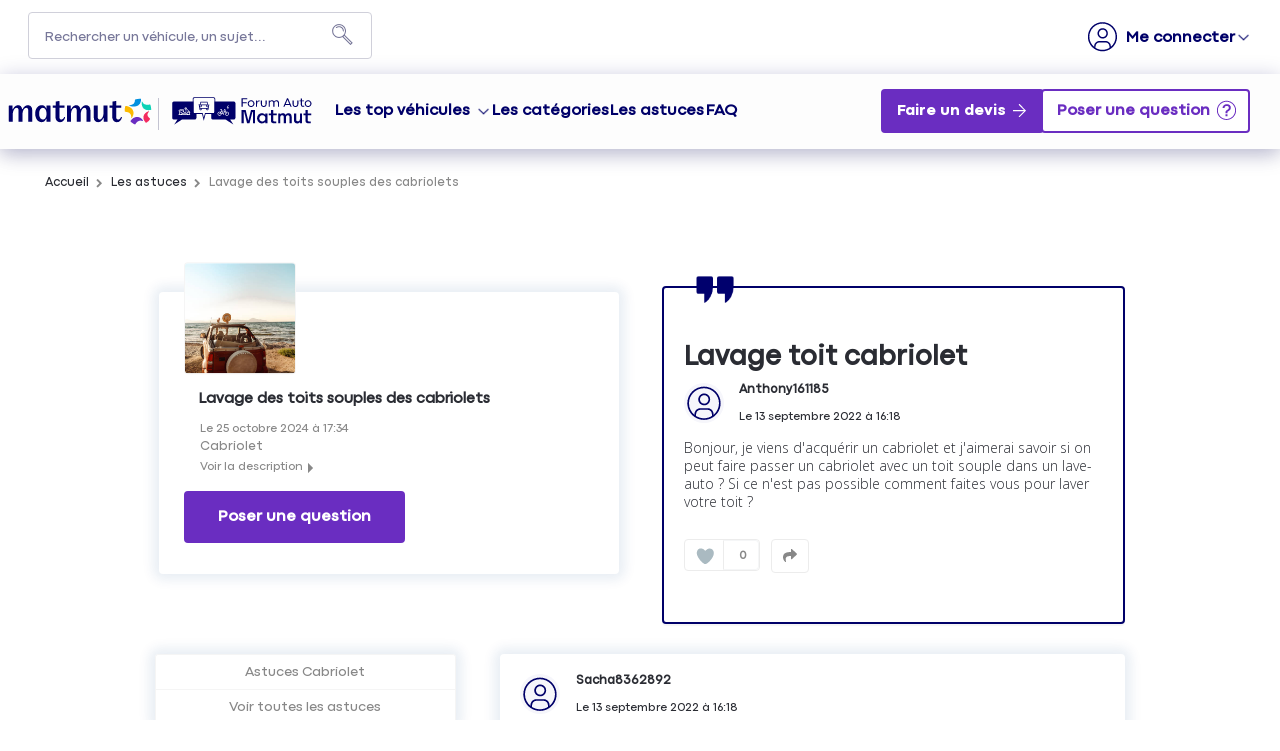

--- FILE ---
content_type: text/html; charset=utf-8
request_url: https://forum-auto.matmut.fr/thematic/LAVAGE-DES-TOITS-SOUPLES-DES-CABRIOLETS/1456?p=11
body_size: 37518
content:

  <!DOCTYPE html>
  <html lang="fr-FR">
    <head>
      <meta charset="utf-8">
      <meta http-equiv="X-UA-Compatible" content="IE=edge">
      <meta name="viewport" content="width=device-width, initial-scale=1, maximum-scale=1, user-scalable=0"/>
      <title data-react-helmet="true" itemprop="name">Lavage des toits souples des cabriolets - MATMUT - Page 11 1456</title>
      <meta data-react-helmet="true" name="description" content="Forum dentraide Matmut: Lavage des toits souples des cabriolets - Astuces pour entretenir au mieux un toit souple de cabriolet - Bonjour, je viens dacquérir un cabriolet et jaimerai savoir si on peut faire passer un cabriolet avec un toit souple dans un lave-auto ? Si ce nest - Page 11"/><meta data-react-helmet="true" itemprop="image" content="https://media.wibilong.com/thematic/1456?date=1769035634271"/><meta data-react-helmet="true" name="robots" content="index, follow"/><meta data-react-helmet="true" property="article:published_time" content="2022-09-13T14:13:03.657Z"/><meta data-react-helmet="true" property="article:modified_time" content="2024-10-25T15:34:01.487Z"/><meta data-react-helmet="true" property="og:url" content="https://forum-auto.matmut.fr/thematic/LAVAGE-DES-TOITS-SOUPLES-DES-CABRIOLETS/1456?p=11"/><meta data-react-helmet="true" property="og:title" content="Lavage des toits souples des cabriolets - MATMUT - Page 11 1456"/><meta data-react-helmet="true" property="og:description" content="Forum dentraide Matmut: Lavage des toits souples des cabriolets - Astuces pour entretenir au mieux un toit souple de cabriolet - Bonjour, je viens dacquérir un cabriolet et jaimerai savoir si on peut faire passer un cabriolet avec un toit souple dans un lave-auto ? Si ce nest - Page 11"/><meta data-react-helmet="true" property="og:type" content="article"/><meta data-react-helmet="true" property="og:image" content="https://media.wibilong.com/thematic/1456?date=1769035634271"/><meta data-react-helmet="true" property="og:locale" content="fr"/><meta data-react-helmet="true" property="twitter:card" content="summary"/><meta data-react-helmet="true" property="twitter:site" content="@Matmut"/><meta data-react-helmet="true" property="twitter:title" content="Lavage des toits souples des cabriolets - MATMUT - Page 11 1456"/><meta data-react-helmet="true" property="twitter:image" content="https://media.wibilong.com/thematic/1456?date=1769035634271"/><meta data-react-helmet="true" property="twitter:description" content="Forum dentraide Matmut: Lavage des toits souples des cabriolets - Astuces pour entretenir au mieux un toit souple de cabriolet - Bonjour, je viens dacquérir un cabriolet et jaimerai savoir si on peut faire passer un cabriolet avec un toit souple dans un lave-auto ? Si ce nest - Page 11"/><meta data-react-helmet="true" property="fb:id" content="585760388269747"/><meta data-react-helmet="true" name="google-site-verification" content="V1rm2sTXdKf1W61FcaTgtcpfiH9yqMcMd0jU6fAK6fg"/>
      <link data-react-helmet="true" rel="icon" href="https://imageme.wibilong.com/matmut/images/favicon-120x120.png"/><link data-react-helmet="true" rel="canonical" href="https://forum-auto.matmut.fr/thematic/LAVAGE-DES-TOITS-SOUPLES-DES-CABRIOLETS/1456?p=11"/><link data-react-helmet="true" rel="alternate" hrefLang="fr-FR" href="https://forum-auto.matmut.fr/thematic/LAVAGE-DES-TOITS-SOUPLES-DES-CABRIOLETS/1456?p=11"/><link data-react-helmet="true" rel="prev" href="https://forum-auto.matmut.fr/thematic/LAVAGE-DES-TOITS-SOUPLES-DES-CABRIOLETS/1456?p=10"/><link data-react-helmet="true" rel="next" href="https://forum-auto.matmut.fr/thematic/LAVAGE-DES-TOITS-SOUPLES-DES-CABRIOLETS/1456?p=12"/>
      <link rel="stylesheet" href="https://statics.wibilong.com/merchants/wiservice-v3.matmut-8OKTUH.fr/css/main.css?v=qbuHWKhdVr">
      <link rel="preload" href="https://statics.wibilong.com/wiservices/v3/js/commons.bundle.min.js?v=qbuHWKhdVr" as="script">
      <link rel="preload" href="https://statics.wibilong.com/wiservices/v3/js/bundle.min.js?v=qbuHWKhdVr" as="script">
      <link rel="preload" href="https://statics.wibilong.com/wiservices/v3/js/vendors.bundle.min.js?v=qbuHWKhdVr" as="script">
      <link rel="stylesheet" href="https://statics.wibilong.com/merchants/wiservice-v3.matmut-8OKTUH.fr/css/_custom.css?v=qbuHWKhdVr">
      
      
      <script>
        var _paq = window._paq = window._paq || [];
        _paq.push(['trackPageView']);
        _paq.push(['enableLinkTracking']);
        (function() {
          var u="//matomo.wibilong.com/";
          _paq.push(['setTrackerUrl', u+'matomo.php']);
          _paq.push(['setSiteId', 3]);
          var d=document, g=d.createElement('script'), s=d.getElementsByTagName('script')[0];
          g.async=true; g.src=u+'matomo.js'; s.parentNode.insertBefore(g,s);
        })();
      </script>
      
      <script data-react-helmet="true" type="application/ld+json">{
            "@context": "http://schema.org",
            "@type": "WebPage",
            "name": "Lavage des toits souples des cabriolets - MATMUT - Page 11 1456",
            "description": "Forum dentraide Matmut: Lavage des toits souples des cabriolets - Astuces pour entretenir au mieux un toit souple de cabriolet - Bonjour, je viens dacquérir un cabriolet et jaimerai savoir si on peut faire passer un cabriolet avec un toit souple dans un lave-auto ? Si ce nest - Page 11",
            
            
            "url": "https://forum-auto.matmut.fr/thematic/LAVAGE-DES-TOITS-SOUPLES-DES-CABRIOLETS/1456?p=11"
          }</script>
    </head>
    <body>
      <main id="root"><div id="app-container"><div id="cookie-info-pannel" class=""><div class="close"><i class="fa fa-close"></i></div><span>En poursuivant votre navigation, vous acceptez l&#x27;utilisation des cookies pour vous proposer des services et des offres adaptés à vos centres d&#x27;intérêts et réaliser des statistiques. Pour en savoir plus,<!-- --> <a rel="nofollow" href="/cookies">cliquez ici.</a></span></div><div id="page-thematic"><section id="header" class="container-wide "><div class="row"><div id="wrapper-18999" class="wrapper m-12 t-12 d-12 w-12"><div class="row"><div id="wrapper-19001" class="wrapper m-12 t-12 d-12 w-12"><div id="widget-5825" class="widget widget-html no-padding no-margin no-background"><div class="inner"><div id="containerHeader"><div class="logotypes"><a id="logoMatmutHeader" href="https://www.matmut.fr/?at_medium=affiliate&amp;at_campaign=Forum_auto&amp;&amp;&amp;at_format=logoheader&amp;at_creation=home" title="matmut.fr"><img src="https://imageme.wibilong.com/matmut/images/logo-matmut-2022.svg" fetchpriority="high" alt="logotype Matmut"/></a><a id="logoForumHeader" href="https://forum-auto.matmut.fr" title="Accueil Forum"><img src="https://imageme.wibilong.com/matmut/images/logo-forum-auto-nvei.svg" alt="logotype Matmut"/></a></div><div class="burgerMenu"><span></span><span></span><span></span></div><div class="menuForum"><div class="linksContainer"><a href="https://forum-auto.matmut.fr" class="noRedirection vehicules" title="Voir les véhicules">Les top véhicules</a><section><a href="https://forum-auto.matmut.fr/forum/PEUGEOT/3008/119046" title="Voir les discussions"><div class="bg-vehicle"><p>Peugeot 3008</p><div></div></div></a><a href="https://forum-auto.matmut.fr/forum/CITROEN/C5/56" title="Voir les discussions"><div class="bg-vehicle"><p>Citroën C5</p><div></div></div></a><a href="https://forum-auto.matmut.fr/forum/NISSAN/QASHQAI/196" title="Voir les discussions"><div class="bg-vehicle"><p>Qashqai</p><div></div></div></a><a href="https://forum-auto.matmut.fr/forum/DACIA/DUSTER/188999" title="Voir les discussions"><div class="bg-vehicle"><p>Duster</p><div></div></div></a></section><a href="/universes" title="Les catégories de véhicules">Les catégories</a><a href="/thematics" title="Les astuces">Les astuces</a><a href="/faq" title="FAQ">FAQ</a></div><div class="ctaContainer"><a href="https://www.matmut.fr/assurance/auto?at_medium=affiliate&amp;at_campaign=Forum_auto&amp;&amp;&amp;at_format=banniere&amp;at_creation=assurance&amp;at_variant=auto" class="Devis" title="Faire un devis" target="_blank">Faire un devis</a></div></div></div></div></div></div></div></div></div><div class="row"><div id="wrapper-27885" class="wrapper m-12 t-12 d-12 w-12"><div class="row"><div id="wrapper-27887" class="wrapper m-12 t-12 d-12 w-12"><div id="widget-8625" class="widget widget-navbar no-padding no-background no-margin"><div class="inner"><nav class="menu "><ul><li class="menu-item-breadcrumb"><a title="Accueil" href="/">Accueil</a></li><li class="menu-search"><form id="forum-search" action="/search" class="disabled" method="GET"><div class="form-search with-icon"><input type="search" name="term" placeholder="Rechercher un véhicule, un sujet..." minLength="3" value=""/><button type="submit" class="input-icon"><i class="fa fa-search fa-fw"></i></button></div></form></li><li class="menu-item-register"><a rel="nofollow" title="M&#x27;inscrire" href="/users/create">M&#x27;inscrire</a></li><li class="menu-item-login"><a rel="nofollow" title=" " href="/login"> </a></li></ul></nav><div class="breadcrumbs"><div class="step-container"><h6 class="step"><a title="Accueil" href="/">Accueil</a></h6></div><div class="steps-wrapper"><div class="step-container"><i class="separator fa fa-fw fa-chevron-right"></i><h6 class="step"><a href="/thematics" title="Les astuces">Les astuces</a></h6></div><div class="step-container"><i class="separator fa fa-fw fa-chevron-right"></i><h6 class="step">Lavage des toits souples des cabriolets</h6></div><script type="application/ld+json">{
    "@context": "http://schema.org",
    "@type": "BreadcrumbList",
    "itemListElement": [[{"@type":"ListItem","position":1,"name":"Accueil","item":"https://forum-auto.matmut.fr"},{"@type":"ListItem","position":2,"name":"Les astuces","item":"https://forum-auto.matmut.fr/thematics"},{"@type":"ListItem","position":3,"name":"Lavage des toits souples des cabriolets","item":"https://forum-auto.matmut.fr/thematic/Lavage des toits souples des cabriolets/1456"}]]
  }</script></div></div></div></div></div></div></div></div></section><section id="thematic-content" class="container-regular page-container"><div class="row"><div id="wrapper-28195" class="wrapper m-12 t-12 d-12 w-12"><div class="row"><div id="wrapper-28197" class="wrapper m-12 t-12 d-12 w-12"><div id="widget-8715" class="widget widget-ask-question ctaheader"><div class="ask-question-container"><div class="inner"><div>Interrogez directement la communauté !</div><button type="button" class="button"> </button></div></div></div></div></div></div></div><div class="row"><div id="wrapper-21358" class="wrapper m-12 t-6 d-6 w-6"><div class="row"><div id="wrapper-21360" class="wrapper m-12 t-12 d-12 w-12"><div id="widget-6512" class="widget widget-thematic-info no-background"><div class="inner"><div id="thematic-info" class="page-info"><div><div class="picture-wrapper"><img id="thematic-picture" src="https://media.wibilong.com/thematic/1456?date=1769035634271" alt="Lavage des toits souples des cabriolets"/></div><div class="info-wrapper"><h1 class="title">Lavage des toits souples des cabriolets</h1><h2 class="date"><span class="creation-date">Le <time dateTime="1729870440000">25 octobre 2024</time> à <time dateTime="1729870440000">17:34</time></span></h2><div class="tags-container"><h2 class="category tag"><a title="Cabriolet" href="/category/CABRIOLET/2278">Cabriolet</a></h2></div><div class="toggle-description ">Voir la description</div></div><div class="description-container"><h3 class="description ">Astuces pour entretenir au mieux un toit souple de cabriolet</h3></div><footer><button type="button" class="button button-thirdary ask-question">Poser une question</button></footer></div></div></div></div></div></div></div><div id="wrapper-26760" class="wrapper m-12 t-6 d-6 w-6"><div class="row"><div id="wrapper-26762" class="wrapper m-12 t-12 d-12 w-12"><div id="widget-8256" class="widget widget-html no-padding no-background no-margin flex-div"><div class="inner"><div></div></div></div></div></div></div></div><div class="row"><div id="wrapper-19162" class="wrapper m-12 t-4 d-4 w-3"><div class="row"><div id="wrapper-21675" class="wrapper m-12 t-12 d-12 w-12"><div id="widget-6604" class="widget widget-thematic-navigation no-background"><div class="inner"></div></div></div></div><div class="row"><div id="wrapper-27556" class="wrapper m-12 t-12 d-12 w-12"><div id="widget-8516" class="widget widget-related-thematics no-padding no-background no-margin only-d"><div class="inner hidden"><div class="loading"><i class="loader fa fa-circle-o-notch fa-spin fa-3x fa-fw"></i></div></div></div></div></div><div class="row"><div id="wrapper-21315" class="wrapper m-12 t-12 d-12 w-12"><div id="widget-6507" class="widget widget-html only-d no-background aside"><div class="inner"><aside id="productAside"><div class="asideContainer devis"><a href="https://www.matmut.fr/assurance/auto?at_medium=affiliate&amp;at_campaign=Forum_auto&amp;&amp;&amp;at_format=banniere&amp;at_creation=assurance&amp;at_variant=auto" title="Devis Auto" target="_blank"><div class="img-container"><img src="https://imageme.wibilong.com/matmut/images/aside-societaires2.webp" alt="Aside devis" loading="lazy"/></div><div class="texteContainer"><p>Plus de <strong>4 millions de sociétaires</strong> nous font confiance. <br/><strong>Pourquoi pas vous ?</strong></p><button target="_blank" class="cta" href="https://www.matmut.fr/assurance/auto?at_medium=affiliate&amp;at_campaign=Forum_auto&amp;&amp;&amp;at_format=banniere&amp;at_creation=assurance&amp;at_variant=auto" title="Votre devis en ligne">
                 Votre devis en ligne
             </button></div></a></div><div class="asideContainer simulation"><a href="https://www.matmut.fr/epargne-credit/location-longue-duree?at_medium=affiliate&amp;at_campaign=Forum_auto&amp;&amp;&amp;at_format=banniere&amp;at_creation=LLD&amp;at_variant=offre" title="LLD" target="_blank"><div class="img-container"><img src="https://imageme.wibilong.com/matmut/images/aside-simulation-auto56.webp" alt="Aside devis" loading="lazy"/></div><div class="texteContainer"><p>1 mois de loyer offert(4) | <br/>Découvrez nos offres flash LLD dès maintenant</p><button target="_blank" class="cta" href="https://www.matmut.fr/epargne-credit/location-longue-duree?at_medium=affiliate&amp;at_campaign=Forum_auto&amp;&amp;&amp;at_format=banniere&amp;at_creation=LLD&amp;at_variant=offre" title="LLD">
                 J&#x27;en profite
             </button></div></a></div></aside></div></div></div></div></div><div id="wrapper-19167" class="wrapper m-12 t-8 d-8 w-9"><div class="row"><div id="wrapper-19169" class="wrapper m-12 t-12 d-12 w-12"><div id="widget-5874" class="widget widget-official-contributions official-container"><div class="inner"><div><section id="official-question" class="official-contribution"><article class="question"><header><h1 class="title">Lavage toit cabriolet</h1><div class="header-content-container"><div class="author-preview"><div class="icons"><span class="user-icon "><span class="" style="display:inline-block"></span></span></div><div class="user-info"><div class="author-container"><span class="author">Anthony161185<div id="isOwner-tooltip"><div class="__react_component_tooltip tf5e36618-fb43-4caf-9234-6480b753234f place-top type-info allow_click" id="SC1blgggfa7TARUCX54lPr9qo" data-id="tooltip"><style aria-hidden="true">
  	.tf5e36618-fb43-4caf-9234-6480b753234f {
	    color: #fff;
	    background: #337AB7;
	    border: 1px solid transparent;
	    border-radius: undefinedpx;
	    padding: 8px 21px;
  	}

  	.tf5e36618-fb43-4caf-9234-6480b753234f.place-top {
        margin-top: -10px;
    }
    .tf5e36618-fb43-4caf-9234-6480b753234f.place-top::before {
        content: "";
        background-color: inherit;
        position: absolute;
        z-index: 2;
        width: 20px;
        height: 12px;
    }
    .tf5e36618-fb43-4caf-9234-6480b753234f.place-top::after {
        content: "";
        position: absolute;
        width: 10px;
        height: 10px;
        border-top-right-radius: undefinedpx;
        border: 1px solid transparent;
        background-color: #337AB7;
        z-index: -2;
        bottom: -6px;
        left: 50%;
        margin-left: -6px;
        transform: rotate(135deg);
    }

    .tf5e36618-fb43-4caf-9234-6480b753234f.place-bottom {
        margin-top: 10px;
    }
    .tf5e36618-fb43-4caf-9234-6480b753234f.place-bottom::before {
        content: "";
        background-color: inherit;
        position: absolute;
        z-index: -1;
        width: 18px;
        height: 10px;
    }
    .tf5e36618-fb43-4caf-9234-6480b753234f.place-bottom::after {
        content: "";
        position: absolute;
        width: 10px;
        height: 10px;
        border-top-right-radius: undefinedpx;
        border: 1px solid transparent;
        background-color: #337AB7;
        z-index: -2;
        top: -6px;
        left: 50%;
        margin-left: -6px;
        transform: rotate(45deg);
    }

    .tf5e36618-fb43-4caf-9234-6480b753234f.place-left {
        margin-left: -10px;
    }
    .tf5e36618-fb43-4caf-9234-6480b753234f.place-left::before {
        content: "";
        background-color: inherit;
        position: absolute;
        z-index: -1;
        width: 10px;
        height: 18px;
    }
    .tf5e36618-fb43-4caf-9234-6480b753234f.place-left::after {
        content: "";
        position: absolute;
        width: 10px;
        height: 10px;
        border-top-right-radius: undefinedpx;
        border: 1px solid transparent;
        background-color: #337AB7;
        z-index: -2;
        right: -6px;
        top: 50%;
        margin-top: -6px;
        transform: rotate(45deg);
    }

    .tf5e36618-fb43-4caf-9234-6480b753234f.place-right {
        margin-left: 10px;
    }
    .tf5e36618-fb43-4caf-9234-6480b753234f.place-right::before {
        content: "";
        background-color: inherit;
        position: absolute;
        z-index: -1;
        width: 10px;
        height: 18px;
    }
    .tf5e36618-fb43-4caf-9234-6480b753234f.place-right::after {
        content: "";
        position: absolute;
        width: 10px;
        height: 10px;
        border-top-right-radius: undefinedpx;
        border: 1px solid transparent;
        background-color: #337AB7;
        z-index: -2;
        left: -6px;
        top: 50%;
        margin-top: -6px;
        transform: rotate(-135deg);
    }
  </style><div class="tooltip-helper-container"><svg aria-hidden="true" focusable="false" data-prefix="fas" data-icon="check-circle" class="svg-inline--fa fa-check-circle fa-w-16 fa-3x tooltip-verified-tag" role="img" xmlns="http://www.w3.org/2000/svg" viewBox="0 0 512 512"><path fill="currentColor" d="M504 256c0 136.967-111.033 248-248 248S8 392.967 8 256 119.033 8 256 8s248 111.033 248 248zM227.314 387.314l184-184c6.248-6.248 6.248-16.379 0-22.627l-22.627-22.627c-6.248-6.249-16.379-6.249-22.628 0L216 308.118l-70.059-70.059c-6.248-6.248-16.379-6.248-22.628 0l-22.627 22.627c-6.248 6.248-6.248 16.379 0 22.627l104 104c6.249 6.249 16.379 6.249 22.628.001z"></path></svg><br/><span class="tooltip-title"><h5>Propriétaire vérifié</h5></span><span class="tooltip-text"><p>Ce membre est un propriétaire vérifié car il possède, ou a possédé le véhicule, assuré chez Matmut.<!-- --> <a href="https://forum-auto.matmut.fr/faq"><span class="linkToFaq">En savoir plus</span></a></p></span></div></div></div></span></div><span class="creation-date">Le <time dateTime="1663078680000">13 septembre 2022</time> à <time dateTime="1663078680000">16:18</time></span></div></div><div class="user-infos-container"><div></div></div></div></header><div class="content rich-content"><h3 class="remove-h3-style"><p>Bonjour, je viens d&#x27;acquérir un cabriolet et j&#x27;aimerai savoir si on peut faire passer un cabriolet avec un toit souple dans un lave-auto ? Si ce n&#x27;est pas possible comment faites vous pour laver votre toit ? </p><p><br/></p></h3></div><footer class="meta"><div class="meta-group like-button-container"><div class="like-button"><div class="like-icon"><div style="width:150px;height:150px;overflow:hidden;margin:0 auto;outline:none" title="" role="button" aria-label="animation" tabindex="0"></div></div><span class="like-count">0</span></div></div><div class="meta-group"><div class="share-btn-container official-question-share-button"><div class="button-list"><svg aria-hidden="true" focusable="false" data-prefix="fab" data-icon="facebook-f" class="svg-inline--fa fa-facebook-f fa-w-10 fa-lg share-btn" role="img" xmlns="http://www.w3.org/2000/svg" viewBox="0 0 320 512"><path fill="currentColor" d="M279.14 288l14.22-92.66h-88.91v-60.13c0-25.35 12.42-50.06 52.24-50.06h40.42V6.26S260.43 0 225.36 0c-73.22 0-121.08 44.38-121.08 124.72v70.62H22.89V288h81.39v224h100.17V288z"></path></svg><svg aria-hidden="true" focusable="false" data-prefix="fab" data-icon="twitter" class="svg-inline--fa fa-twitter fa-w-16 fa-lg share-btn" role="img" xmlns="http://www.w3.org/2000/svg" viewBox="0 0 512 512"><path fill="currentColor" d="M459.37 151.716c.325 4.548.325 9.097.325 13.645 0 138.72-105.583 298.558-298.558 298.558-59.452 0-114.68-17.219-161.137-47.106 8.447.974 16.568 1.299 25.34 1.299 49.055 0 94.213-16.568 130.274-44.832-46.132-.975-84.792-31.188-98.112-72.772 6.498.974 12.995 1.624 19.818 1.624 9.421 0 18.843-1.3 27.614-3.573-48.081-9.747-84.143-51.98-84.143-102.985v-1.299c13.969 7.797 30.214 12.67 47.431 13.319-28.264-18.843-46.781-51.005-46.781-87.391 0-19.492 5.197-37.36 14.294-52.954 51.655 63.675 129.3 105.258 216.365 109.807-1.624-7.797-2.599-15.918-2.599-24.04 0-57.828 46.782-104.934 104.934-104.934 30.213 0 57.502 12.67 76.67 33.137 23.715-4.548 46.456-13.32 66.599-25.34-7.798 24.366-24.366 44.833-46.132 57.827 21.117-2.273 41.584-8.122 60.426-16.243-14.292 20.791-32.161 39.308-52.628 54.253z"></path></svg><svg aria-hidden="true" focusable="false" data-prefix="fab" data-icon="linkedin" class="svg-inline--fa fa-linkedin fa-w-14 fa-lg share-btn" role="img" xmlns="http://www.w3.org/2000/svg" viewBox="0 0 448 512"><path fill="currentColor" d="M416 32H31.9C14.3 32 0 46.5 0 64.3v383.4C0 465.5 14.3 480 31.9 480H416c17.6 0 32-14.5 32-32.3V64.3c0-17.8-14.4-32.3-32-32.3zM135.4 416H69V202.2h66.5V416zm-33.2-243c-21.3 0-38.5-17.3-38.5-38.5S80.9 96 102.2 96c21.2 0 38.5 17.3 38.5 38.5 0 21.3-17.2 38.5-38.5 38.5zm282.1 243h-66.4V312c0-24.8-.5-56.7-34.5-56.7-34.6 0-39.9 27-39.9 54.9V416h-66.4V202.2h63.7v29.2h.9c8.9-16.8 30.6-34.5 62.9-34.5 67.2 0 79.7 44.3 79.7 101.9V416z"></path></svg><svg aria-hidden="true" focusable="false" data-prefix="fas" data-icon="link" class="svg-inline--fa fa-link fa-w-16 fa-lg share-btn" role="img" xmlns="http://www.w3.org/2000/svg" viewBox="0 0 512 512"><path fill="currentColor" d="M326.612 185.391c59.747 59.809 58.927 155.698.36 214.59-.11.12-.24.25-.36.37l-67.2 67.2c-59.27 59.27-155.699 59.262-214.96 0-59.27-59.26-59.27-155.7 0-214.96l37.106-37.106c9.84-9.84 26.786-3.3 27.294 10.606.648 17.722 3.826 35.527 9.69 52.721 1.986 5.822.567 12.262-3.783 16.612l-13.087 13.087c-28.026 28.026-28.905 73.66-1.155 101.96 28.024 28.579 74.086 28.749 102.325.51l67.2-67.19c28.191-28.191 28.073-73.757 0-101.83-3.701-3.694-7.429-6.564-10.341-8.569a16.037 16.037 0 0 1-6.947-12.606c-.396-10.567 3.348-21.456 11.698-29.806l21.054-21.055c5.521-5.521 14.182-6.199 20.584-1.731a152.482 152.482 0 0 1 20.522 17.197zM467.547 44.449c-59.261-59.262-155.69-59.27-214.96 0l-67.2 67.2c-.12.12-.25.25-.36.37-58.566 58.892-59.387 154.781.36 214.59a152.454 152.454 0 0 0 20.521 17.196c6.402 4.468 15.064 3.789 20.584-1.731l21.054-21.055c8.35-8.35 12.094-19.239 11.698-29.806a16.037 16.037 0 0 0-6.947-12.606c-2.912-2.005-6.64-4.875-10.341-8.569-28.073-28.073-28.191-73.639 0-101.83l67.2-67.19c28.239-28.239 74.3-28.069 102.325.51 27.75 28.3 26.872 73.934-1.155 101.96l-13.087 13.087c-4.35 4.35-5.769 10.79-3.783 16.612 5.864 17.194 9.042 34.999 9.69 52.721.509 13.906 17.454 20.446 27.294 10.606l37.106-37.106c59.271-59.259 59.271-155.699.001-214.959z"></path></svg></div><div class="ctrl"><svg aria-hidden="true" focusable="false" data-prefix="fas" data-icon="share" class="svg-inline--fa fa-share fa-w-16 fa-lg share-btn" role="img" xmlns="http://www.w3.org/2000/svg" viewBox="0 0 512 512"><path fill="currentColor" d="M503.691 189.836L327.687 37.851C312.281 24.546 288 35.347 288 56.015v80.053C127.371 137.907 0 170.1 0 322.326c0 61.441 39.581 122.309 83.333 154.132 13.653 9.931 33.111-2.533 28.077-18.631C66.066 312.814 132.917 274.316 288 272.085V360c0 20.7 24.3 31.453 39.687 18.164l176.004-152c11.071-9.562 11.086-26.753 0-36.328z"></path></svg></div></div></div></footer></article></section><section id="official-reply" class="official-contribution"><article class="reply reply-component"><header><div class="header-content-container"><div class="author-preview"><div class="icons"><span class="user-icon "><span class="" style="display:inline-block"></span></span></div><div class="user-info"><div class="author-container"><span class="author">Sacha8362892<div id="isOwner-tooltip"><div class="__react_component_tooltip t8ac1351e-303e-4e1d-bab9-799060f6787f place-top type-info allow_click" id="tpwbJPNrPK7bGL9t337gPGlLD" data-id="tooltip"><style aria-hidden="true">
  	.t8ac1351e-303e-4e1d-bab9-799060f6787f {
	    color: #fff;
	    background: #337AB7;
	    border: 1px solid transparent;
	    border-radius: undefinedpx;
	    padding: 8px 21px;
  	}

  	.t8ac1351e-303e-4e1d-bab9-799060f6787f.place-top {
        margin-top: -10px;
    }
    .t8ac1351e-303e-4e1d-bab9-799060f6787f.place-top::before {
        content: "";
        background-color: inherit;
        position: absolute;
        z-index: 2;
        width: 20px;
        height: 12px;
    }
    .t8ac1351e-303e-4e1d-bab9-799060f6787f.place-top::after {
        content: "";
        position: absolute;
        width: 10px;
        height: 10px;
        border-top-right-radius: undefinedpx;
        border: 1px solid transparent;
        background-color: #337AB7;
        z-index: -2;
        bottom: -6px;
        left: 50%;
        margin-left: -6px;
        transform: rotate(135deg);
    }

    .t8ac1351e-303e-4e1d-bab9-799060f6787f.place-bottom {
        margin-top: 10px;
    }
    .t8ac1351e-303e-4e1d-bab9-799060f6787f.place-bottom::before {
        content: "";
        background-color: inherit;
        position: absolute;
        z-index: -1;
        width: 18px;
        height: 10px;
    }
    .t8ac1351e-303e-4e1d-bab9-799060f6787f.place-bottom::after {
        content: "";
        position: absolute;
        width: 10px;
        height: 10px;
        border-top-right-radius: undefinedpx;
        border: 1px solid transparent;
        background-color: #337AB7;
        z-index: -2;
        top: -6px;
        left: 50%;
        margin-left: -6px;
        transform: rotate(45deg);
    }

    .t8ac1351e-303e-4e1d-bab9-799060f6787f.place-left {
        margin-left: -10px;
    }
    .t8ac1351e-303e-4e1d-bab9-799060f6787f.place-left::before {
        content: "";
        background-color: inherit;
        position: absolute;
        z-index: -1;
        width: 10px;
        height: 18px;
    }
    .t8ac1351e-303e-4e1d-bab9-799060f6787f.place-left::after {
        content: "";
        position: absolute;
        width: 10px;
        height: 10px;
        border-top-right-radius: undefinedpx;
        border: 1px solid transparent;
        background-color: #337AB7;
        z-index: -2;
        right: -6px;
        top: 50%;
        margin-top: -6px;
        transform: rotate(45deg);
    }

    .t8ac1351e-303e-4e1d-bab9-799060f6787f.place-right {
        margin-left: 10px;
    }
    .t8ac1351e-303e-4e1d-bab9-799060f6787f.place-right::before {
        content: "";
        background-color: inherit;
        position: absolute;
        z-index: -1;
        width: 10px;
        height: 18px;
    }
    .t8ac1351e-303e-4e1d-bab9-799060f6787f.place-right::after {
        content: "";
        position: absolute;
        width: 10px;
        height: 10px;
        border-top-right-radius: undefinedpx;
        border: 1px solid transparent;
        background-color: #337AB7;
        z-index: -2;
        left: -6px;
        top: 50%;
        margin-top: -6px;
        transform: rotate(-135deg);
    }
  </style><div class="tooltip-helper-container"><svg aria-hidden="true" focusable="false" data-prefix="fas" data-icon="check-circle" class="svg-inline--fa fa-check-circle fa-w-16 fa-3x tooltip-verified-tag" role="img" xmlns="http://www.w3.org/2000/svg" viewBox="0 0 512 512"><path fill="currentColor" d="M504 256c0 136.967-111.033 248-248 248S8 392.967 8 256 119.033 8 256 8s248 111.033 248 248zM227.314 387.314l184-184c6.248-6.248 6.248-16.379 0-22.627l-22.627-22.627c-6.248-6.249-16.379-6.249-22.628 0L216 308.118l-70.059-70.059c-6.248-6.248-16.379-6.248-22.628 0l-22.627 22.627c-6.248 6.248-6.248 16.379 0 22.627l104 104c6.249 6.249 16.379 6.249 22.628.001z"></path></svg><br/><span class="tooltip-title"><h5>Propriétaire vérifié</h5></span><span class="tooltip-text"><p>Ce membre est un propriétaire vérifié car il possède, ou a possédé le véhicule, assuré chez Matmut.<!-- --> <a href="https://forum-auto.matmut.fr/faq"><span class="linkToFaq">En savoir plus</span></a></p></span></div></div></div></span></div><span class="creation-date">Le <time dateTime="1663078680000">13 septembre 2022</time> à <time dateTime="1663078680000">16:18</time></span></div></div><div class="user-infos-container"><div></div></div></div></header><div class="content rich-content"><p>Bonjour, </p><p><br/></p><p>Aucun souci pour les cabriolets à toit rigide évidemment, par contre <strong>il vaut mieux éviter d&#x27;aller au lavage automatique avec votre cabriolet à toit souple.</strong></p><p><br/></p><p>Le lavage avec les rouleaux peut abimer le toit, <strong>à cause des produits utilisés</strong> qui peuvent être nocifs, mais aussi à cause de la forte pression de l&#x27;eau.</p><p><br/></p><p>Il existe aussi le risque que cela provoque des <strong>fuites </strong>dans votre véhicule, après plusieurs lavage aux rouleaux.</p><p><br/></p><p>La meilleure façon de laver son cabriolet à toit souple est de <strong>le laver à la main</strong>, soit par vous même chez vous, ou bien alors dans un centre de lavage qui propose ce service, attention celui ci peux vite couter cher.</p><p><br/></p><p><img src="https://media.wibilong.com/thematic/attachment/6818/2451"/></p><p><br/></p><p>Il est nécessaire d&#x27;entretenir régulièrement l&#x27;état de votre toit souple pour éviter que son état ne se détériore rapidement.</p><p><br/></p><p><strong>Ce que je fait en général lorsque je nettoie mon véhicule : </strong></p><p>- je commence par dépoussiérer avec une brosse les saletés qui peuvent s&#x27;enlever facilement.</p><p>- je nettoie à l&#x27;eau claire, soit à l&#x27;éponge ou bien avec la lance haute pression, avec la pression la moins forte bien sur.</p><p>- je termine en séchant au chiffon normal ou microfibre, pour enlever un maximum d&#x27;eau, et j&#x27;ajoute ensuite un produit d&#x27;entretien pour protéger le tissu des UV ou bien un produit imperméabilisant du toit, tout dépends de la saison.</p><p><br/></p><p>J&#x27;espère avoir répondu à votre question et vous avoir aidé.</p><p><br/></p></div><footer><div class="like-button-container"><div class="like-button"><div class="like-icon"><div style="width:150px;height:150px;overflow:hidden;margin:0 auto;outline:none" title="" role="button" aria-label="animation" tabindex="0"></div></div><span class="like-count">0</span></div></div><hr class="separator"/><div class="useful-btn-component "><span class="text">Avez vous trouvé ce tutoriel utile ?</span><main class="button-container"><button class="item " type="button">Oui</button><button class="item " type="button">Non</button></main></div></footer></article></section></div></div></div></div></div><div class="row"><div id="wrapper-19171" class="wrapper m-12 t-12 d-12 w-12"><div id="widget-5875" class="widget widget-thematic-thread"><div class="inner"><h3 class="title">Cela ne résout pas votre problème ?</h3><div id="thread-list-wrapper" name="list-top"><div class="reply-result-list"><article class="reply animated fadeIn"><header><div class="header-block-left"><div class="author-preview"><div class="icons"><span class="user-icon "><span class="" style="display:inline-block"></span></span></div><div class="user-info"><div class="author-container"><span class="author"><a title="V.JO25113332" href="/member/20583177"><span class="clickablePseudoColor">V.JO25113332</span></a><div id="isOwner-tooltip"><div class="__react_component_tooltip t191b7784-4cda-4bf7-9af2-438618163b50 place-top type-info allow_click" id="e5mdM2rtTcyQcR1BM4cV6Dpj4" data-id="tooltip"><style aria-hidden="true">
  	.t191b7784-4cda-4bf7-9af2-438618163b50 {
	    color: #fff;
	    background: #337AB7;
	    border: 1px solid transparent;
	    border-radius: undefinedpx;
	    padding: 8px 21px;
  	}

  	.t191b7784-4cda-4bf7-9af2-438618163b50.place-top {
        margin-top: -10px;
    }
    .t191b7784-4cda-4bf7-9af2-438618163b50.place-top::before {
        content: "";
        background-color: inherit;
        position: absolute;
        z-index: 2;
        width: 20px;
        height: 12px;
    }
    .t191b7784-4cda-4bf7-9af2-438618163b50.place-top::after {
        content: "";
        position: absolute;
        width: 10px;
        height: 10px;
        border-top-right-radius: undefinedpx;
        border: 1px solid transparent;
        background-color: #337AB7;
        z-index: -2;
        bottom: -6px;
        left: 50%;
        margin-left: -6px;
        transform: rotate(135deg);
    }

    .t191b7784-4cda-4bf7-9af2-438618163b50.place-bottom {
        margin-top: 10px;
    }
    .t191b7784-4cda-4bf7-9af2-438618163b50.place-bottom::before {
        content: "";
        background-color: inherit;
        position: absolute;
        z-index: -1;
        width: 18px;
        height: 10px;
    }
    .t191b7784-4cda-4bf7-9af2-438618163b50.place-bottom::after {
        content: "";
        position: absolute;
        width: 10px;
        height: 10px;
        border-top-right-radius: undefinedpx;
        border: 1px solid transparent;
        background-color: #337AB7;
        z-index: -2;
        top: -6px;
        left: 50%;
        margin-left: -6px;
        transform: rotate(45deg);
    }

    .t191b7784-4cda-4bf7-9af2-438618163b50.place-left {
        margin-left: -10px;
    }
    .t191b7784-4cda-4bf7-9af2-438618163b50.place-left::before {
        content: "";
        background-color: inherit;
        position: absolute;
        z-index: -1;
        width: 10px;
        height: 18px;
    }
    .t191b7784-4cda-4bf7-9af2-438618163b50.place-left::after {
        content: "";
        position: absolute;
        width: 10px;
        height: 10px;
        border-top-right-radius: undefinedpx;
        border: 1px solid transparent;
        background-color: #337AB7;
        z-index: -2;
        right: -6px;
        top: 50%;
        margin-top: -6px;
        transform: rotate(45deg);
    }

    .t191b7784-4cda-4bf7-9af2-438618163b50.place-right {
        margin-left: 10px;
    }
    .t191b7784-4cda-4bf7-9af2-438618163b50.place-right::before {
        content: "";
        background-color: inherit;
        position: absolute;
        z-index: -1;
        width: 10px;
        height: 18px;
    }
    .t191b7784-4cda-4bf7-9af2-438618163b50.place-right::after {
        content: "";
        position: absolute;
        width: 10px;
        height: 10px;
        border-top-right-radius: undefinedpx;
        border: 1px solid transparent;
        background-color: #337AB7;
        z-index: -2;
        left: -6px;
        top: 50%;
        margin-top: -6px;
        transform: rotate(-135deg);
    }
  </style><div class="tooltip-helper-container"><svg aria-hidden="true" focusable="false" data-prefix="fas" data-icon="check-circle" class="svg-inline--fa fa-check-circle fa-w-16 fa-3x tooltip-verified-tag" role="img" xmlns="http://www.w3.org/2000/svg" viewBox="0 0 512 512"><path fill="currentColor" d="M504 256c0 136.967-111.033 248-248 248S8 392.967 8 256 119.033 8 256 8s248 111.033 248 248zM227.314 387.314l184-184c6.248-6.248 6.248-16.379 0-22.627l-22.627-22.627c-6.248-6.249-16.379-6.249-22.628 0L216 308.118l-70.059-70.059c-6.248-6.248-16.379-6.248-22.628 0l-22.627 22.627c-6.248 6.248-6.248 16.379 0 22.627l104 104c6.249 6.249 16.379 6.249 22.628.001z"></path></svg><br/><span class="tooltip-title"><h5>Propriétaire vérifié</h5></span><span class="tooltip-text"><p>Ce membre est un propriétaire vérifié car il possède, ou a possédé le véhicule, assuré chez Matmut.<!-- --> </p></span></div></div></div></span></div><span class="product-origin">Utilisateur <strong>Golf 7 - VOLKSWAGEN</strong></span><span class="creation-date">Le <time dateTime="1768574460000">16 janvier 2026</time> à <time dateTime="1768574460000">15:41</time></span></div></div></div></header><div class="labels-container"></div><div class="content"><div><div class="content-container"><div class="reply-text">bonjour, j&#x27;ai vendu la mienne l&#x27;année dernière elle datait de 2013, 140 000km, essence, jamais rien a signaler je faisais un entretien annuel mais j&#x27;en etais vraiment contente, pour des trajets longs (600km) comme ceux du quotidien. Ma soeur a une golf 7,... <a href="/" rel="nofollow" class="see-more">voir la suite</a></div></div><footer class="meta"><div class="meta-group like-button-container"><div class="like-button"><div class="like-icon"><div style="width:150px;height:150px;overflow:hidden;margin:0 auto;outline:none" title="" role="button" aria-label="animation" tabindex="0"></div></div><span class="like-count">0</span></div></div></footer></div></div></article><article class="reply animated fadeIn"><header><div class="header-block-left"><div class="author-preview"><div class="icons"><span class="user-icon "><span class="" style="display:inline-block"></span></span></div><div class="user-info"><div class="author-container"><span class="author"><a title="JANP63521253" href="/member/26091294"><span class="clickablePseudoColor">JANP63521253</span></a><svg aria-hidden="true" focusable="false" data-prefix="fas" data-icon="check-circle" class="svg-inline--fa fa-check-circle fa-w-16 verified-tag" role="img" xmlns="http://www.w3.org/2000/svg" viewBox="0 0 512 512" data-tip="true" data-for="7J3NRwF8UMCnKGa0uiL5Lilas"><path fill="currentColor" d="M504 256c0 136.967-111.033 248-248 248S8 392.967 8 256 119.033 8 256 8s248 111.033 248 248zM227.314 387.314l184-184c6.248-6.248 6.248-16.379 0-22.627l-22.627-22.627c-6.248-6.249-16.379-6.249-22.628 0L216 308.118l-70.059-70.059c-6.248-6.248-16.379-6.248-22.628 0l-22.627 22.627c-6.248 6.248-6.248 16.379 0 22.627l104 104c6.249 6.249 16.379 6.249 22.628.001z"></path></svg><div id="isOwner-tooltip"><div class="__react_component_tooltip t6a80cc39-5934-4c6b-b230-ec0556a8c910 place-top type-info allow_click" id="7J3NRwF8UMCnKGa0uiL5Lilas" data-id="tooltip"><style aria-hidden="true">
  	.t6a80cc39-5934-4c6b-b230-ec0556a8c910 {
	    color: #fff;
	    background: #337AB7;
	    border: 1px solid transparent;
	    border-radius: undefinedpx;
	    padding: 8px 21px;
  	}

  	.t6a80cc39-5934-4c6b-b230-ec0556a8c910.place-top {
        margin-top: -10px;
    }
    .t6a80cc39-5934-4c6b-b230-ec0556a8c910.place-top::before {
        content: "";
        background-color: inherit;
        position: absolute;
        z-index: 2;
        width: 20px;
        height: 12px;
    }
    .t6a80cc39-5934-4c6b-b230-ec0556a8c910.place-top::after {
        content: "";
        position: absolute;
        width: 10px;
        height: 10px;
        border-top-right-radius: undefinedpx;
        border: 1px solid transparent;
        background-color: #337AB7;
        z-index: -2;
        bottom: -6px;
        left: 50%;
        margin-left: -6px;
        transform: rotate(135deg);
    }

    .t6a80cc39-5934-4c6b-b230-ec0556a8c910.place-bottom {
        margin-top: 10px;
    }
    .t6a80cc39-5934-4c6b-b230-ec0556a8c910.place-bottom::before {
        content: "";
        background-color: inherit;
        position: absolute;
        z-index: -1;
        width: 18px;
        height: 10px;
    }
    .t6a80cc39-5934-4c6b-b230-ec0556a8c910.place-bottom::after {
        content: "";
        position: absolute;
        width: 10px;
        height: 10px;
        border-top-right-radius: undefinedpx;
        border: 1px solid transparent;
        background-color: #337AB7;
        z-index: -2;
        top: -6px;
        left: 50%;
        margin-left: -6px;
        transform: rotate(45deg);
    }

    .t6a80cc39-5934-4c6b-b230-ec0556a8c910.place-left {
        margin-left: -10px;
    }
    .t6a80cc39-5934-4c6b-b230-ec0556a8c910.place-left::before {
        content: "";
        background-color: inherit;
        position: absolute;
        z-index: -1;
        width: 10px;
        height: 18px;
    }
    .t6a80cc39-5934-4c6b-b230-ec0556a8c910.place-left::after {
        content: "";
        position: absolute;
        width: 10px;
        height: 10px;
        border-top-right-radius: undefinedpx;
        border: 1px solid transparent;
        background-color: #337AB7;
        z-index: -2;
        right: -6px;
        top: 50%;
        margin-top: -6px;
        transform: rotate(45deg);
    }

    .t6a80cc39-5934-4c6b-b230-ec0556a8c910.place-right {
        margin-left: 10px;
    }
    .t6a80cc39-5934-4c6b-b230-ec0556a8c910.place-right::before {
        content: "";
        background-color: inherit;
        position: absolute;
        z-index: -1;
        width: 10px;
        height: 18px;
    }
    .t6a80cc39-5934-4c6b-b230-ec0556a8c910.place-right::after {
        content: "";
        position: absolute;
        width: 10px;
        height: 10px;
        border-top-right-radius: undefinedpx;
        border: 1px solid transparent;
        background-color: #337AB7;
        z-index: -2;
        left: -6px;
        top: 50%;
        margin-top: -6px;
        transform: rotate(-135deg);
    }
  </style><div class="tooltip-helper-container"><svg aria-hidden="true" focusable="false" data-prefix="fas" data-icon="check-circle" class="svg-inline--fa fa-check-circle fa-w-16 fa-3x tooltip-verified-tag" role="img" xmlns="http://www.w3.org/2000/svg" viewBox="0 0 512 512"><path fill="currentColor" d="M504 256c0 136.967-111.033 248-248 248S8 392.967 8 256 119.033 8 256 8s248 111.033 248 248zM227.314 387.314l184-184c6.248-6.248 6.248-16.379 0-22.627l-22.627-22.627c-6.248-6.249-16.379-6.249-22.628 0L216 308.118l-70.059-70.059c-6.248-6.248-16.379-6.248-22.628 0l-22.627 22.627c-6.248 6.248-6.248 16.379 0 22.627l104 104c6.249 6.249 16.379 6.249 22.628.001z"></path></svg><br/><span class="tooltip-title"><h5>Propriétaire vérifié</h5></span><span class="tooltip-text"><p>Ce membre est un propriétaire vérifié car il possède, ou a possédé le véhicule, assuré chez Matmut.<!-- --> </p></span></div></div></div></span></div><span class="product-origin">Utilisateur <strong>C4 - CITROEN</strong></span><span class="creation-date">Le <time dateTime="1768573260000">16 janvier 2026</time> à <time dateTime="1768573260000">15:21</time></span></div></div></div></header><div class="labels-container"></div><div class="content"><div><div class="content-container"><div class="reply-text">C4 coupé de 2006, toujours un vrai rail, aucun bruit ni vibration. Attention au moteur 1.6 HDi, controler régulièrement le serrage des injecteurs (très facile, plein de tutos) 20 ans cette année, uniquement le ciel de toit qui se décolle, autrement, rien ... <a href="/" rel="nofollow" class="see-more">voir la suite</a></div></div><footer class="meta"><div class="meta-group like-button-container"><div class="like-button"><div class="like-icon"><div style="width:150px;height:150px;overflow:hidden;margin:0 auto;outline:none" title="" role="button" aria-label="animation" tabindex="0"></div></div><span class="like-count">1</span></div></div></footer></div></div></article><article class="reply animated fadeIn"><header><div class="header-block-left"><div class="author-preview"><div class="icons"><span class="user-icon "><span class="" style="display:inline-block"></span></span></div><div class="user-info"><div class="author-container"><span class="author"><a title="JACM12561436" href="/member/20213751"><span class="clickablePseudoColor">JACM12561436</span></a><div id="isOwner-tooltip"><div class="__react_component_tooltip t6204a148-99c4-4ddf-a6fb-446f198aba04 place-top type-info allow_click" id="LgnWLNHwKQnqbIDr3JjEeTW1Z" data-id="tooltip"><style aria-hidden="true">
  	.t6204a148-99c4-4ddf-a6fb-446f198aba04 {
	    color: #fff;
	    background: #337AB7;
	    border: 1px solid transparent;
	    border-radius: undefinedpx;
	    padding: 8px 21px;
  	}

  	.t6204a148-99c4-4ddf-a6fb-446f198aba04.place-top {
        margin-top: -10px;
    }
    .t6204a148-99c4-4ddf-a6fb-446f198aba04.place-top::before {
        content: "";
        background-color: inherit;
        position: absolute;
        z-index: 2;
        width: 20px;
        height: 12px;
    }
    .t6204a148-99c4-4ddf-a6fb-446f198aba04.place-top::after {
        content: "";
        position: absolute;
        width: 10px;
        height: 10px;
        border-top-right-radius: undefinedpx;
        border: 1px solid transparent;
        background-color: #337AB7;
        z-index: -2;
        bottom: -6px;
        left: 50%;
        margin-left: -6px;
        transform: rotate(135deg);
    }

    .t6204a148-99c4-4ddf-a6fb-446f198aba04.place-bottom {
        margin-top: 10px;
    }
    .t6204a148-99c4-4ddf-a6fb-446f198aba04.place-bottom::before {
        content: "";
        background-color: inherit;
        position: absolute;
        z-index: -1;
        width: 18px;
        height: 10px;
    }
    .t6204a148-99c4-4ddf-a6fb-446f198aba04.place-bottom::after {
        content: "";
        position: absolute;
        width: 10px;
        height: 10px;
        border-top-right-radius: undefinedpx;
        border: 1px solid transparent;
        background-color: #337AB7;
        z-index: -2;
        top: -6px;
        left: 50%;
        margin-left: -6px;
        transform: rotate(45deg);
    }

    .t6204a148-99c4-4ddf-a6fb-446f198aba04.place-left {
        margin-left: -10px;
    }
    .t6204a148-99c4-4ddf-a6fb-446f198aba04.place-left::before {
        content: "";
        background-color: inherit;
        position: absolute;
        z-index: -1;
        width: 10px;
        height: 18px;
    }
    .t6204a148-99c4-4ddf-a6fb-446f198aba04.place-left::after {
        content: "";
        position: absolute;
        width: 10px;
        height: 10px;
        border-top-right-radius: undefinedpx;
        border: 1px solid transparent;
        background-color: #337AB7;
        z-index: -2;
        right: -6px;
        top: 50%;
        margin-top: -6px;
        transform: rotate(45deg);
    }

    .t6204a148-99c4-4ddf-a6fb-446f198aba04.place-right {
        margin-left: 10px;
    }
    .t6204a148-99c4-4ddf-a6fb-446f198aba04.place-right::before {
        content: "";
        background-color: inherit;
        position: absolute;
        z-index: -1;
        width: 10px;
        height: 18px;
    }
    .t6204a148-99c4-4ddf-a6fb-446f198aba04.place-right::after {
        content: "";
        position: absolute;
        width: 10px;
        height: 10px;
        border-top-right-radius: undefinedpx;
        border: 1px solid transparent;
        background-color: #337AB7;
        z-index: -2;
        left: -6px;
        top: 50%;
        margin-top: -6px;
        transform: rotate(-135deg);
    }
  </style><div class="tooltip-helper-container"><svg aria-hidden="true" focusable="false" data-prefix="fas" data-icon="check-circle" class="svg-inline--fa fa-check-circle fa-w-16 fa-3x tooltip-verified-tag" role="img" xmlns="http://www.w3.org/2000/svg" viewBox="0 0 512 512"><path fill="currentColor" d="M504 256c0 136.967-111.033 248-248 248S8 392.967 8 256 119.033 8 256 8s248 111.033 248 248zM227.314 387.314l184-184c6.248-6.248 6.248-16.379 0-22.627l-22.627-22.627c-6.248-6.249-16.379-6.249-22.628 0L216 308.118l-70.059-70.059c-6.248-6.248-16.379-6.248-22.628 0l-22.627 22.627c-6.248 6.248-6.248 16.379 0 22.627l104 104c6.249 6.249 16.379 6.249 22.628.001z"></path></svg><br/><span class="tooltip-title"><h5>Propriétaire vérifié</h5></span><span class="tooltip-text"><p>Ce membre est un propriétaire vérifié car il possède, ou a possédé le véhicule, assuré chez Matmut.<!-- --> </p></span></div></div></div></span></div><span class="product-origin">Utilisateur <strong>Polo - VOLKSWAGEN</strong></span><span class="creation-date">Le <time dateTime="1768573260000">16 janvier 2026</time> à <time dateTime="1768573260000">15:21</time></span></div></div></div></header><div class="labels-container"></div><div class="content"><div><div class="content-container"><div class="reply-text">aucun problème  avec un entretien régulier mais il faut s assurer de la courroie de distribution qui est à changer à un certain nombre de kilomètres</div></div><footer class="meta"><div class="meta-group like-button-container"><div class="like-button"><div class="like-icon"><div style="width:150px;height:150px;overflow:hidden;margin:0 auto;outline:none" title="" role="button" aria-label="animation" tabindex="0"></div></div><span class="like-count">0</span></div></div></footer></div></div></article><article class="reply animated fadeIn"><header><div class="header-block-left"><div class="author-preview"><div class="icons"><span class="user-icon "><span class="" style="display:inline-block"></span></span></div><div class="user-info"><div class="author-container"><span class="author"><a title="DFER42434363" href="/member/20118371"><span class="clickablePseudoColor">DFER42434363</span></a><div id="isOwner-tooltip"><div class="__react_component_tooltip tecc6572a-c3de-4217-906e-2611983f9619 place-top type-info allow_click" id="H9nUeZn1g7glynEI8bGWuJA16" data-id="tooltip"><style aria-hidden="true">
  	.tecc6572a-c3de-4217-906e-2611983f9619 {
	    color: #fff;
	    background: #337AB7;
	    border: 1px solid transparent;
	    border-radius: undefinedpx;
	    padding: 8px 21px;
  	}

  	.tecc6572a-c3de-4217-906e-2611983f9619.place-top {
        margin-top: -10px;
    }
    .tecc6572a-c3de-4217-906e-2611983f9619.place-top::before {
        content: "";
        background-color: inherit;
        position: absolute;
        z-index: 2;
        width: 20px;
        height: 12px;
    }
    .tecc6572a-c3de-4217-906e-2611983f9619.place-top::after {
        content: "";
        position: absolute;
        width: 10px;
        height: 10px;
        border-top-right-radius: undefinedpx;
        border: 1px solid transparent;
        background-color: #337AB7;
        z-index: -2;
        bottom: -6px;
        left: 50%;
        margin-left: -6px;
        transform: rotate(135deg);
    }

    .tecc6572a-c3de-4217-906e-2611983f9619.place-bottom {
        margin-top: 10px;
    }
    .tecc6572a-c3de-4217-906e-2611983f9619.place-bottom::before {
        content: "";
        background-color: inherit;
        position: absolute;
        z-index: -1;
        width: 18px;
        height: 10px;
    }
    .tecc6572a-c3de-4217-906e-2611983f9619.place-bottom::after {
        content: "";
        position: absolute;
        width: 10px;
        height: 10px;
        border-top-right-radius: undefinedpx;
        border: 1px solid transparent;
        background-color: #337AB7;
        z-index: -2;
        top: -6px;
        left: 50%;
        margin-left: -6px;
        transform: rotate(45deg);
    }

    .tecc6572a-c3de-4217-906e-2611983f9619.place-left {
        margin-left: -10px;
    }
    .tecc6572a-c3de-4217-906e-2611983f9619.place-left::before {
        content: "";
        background-color: inherit;
        position: absolute;
        z-index: -1;
        width: 10px;
        height: 18px;
    }
    .tecc6572a-c3de-4217-906e-2611983f9619.place-left::after {
        content: "";
        position: absolute;
        width: 10px;
        height: 10px;
        border-top-right-radius: undefinedpx;
        border: 1px solid transparent;
        background-color: #337AB7;
        z-index: -2;
        right: -6px;
        top: 50%;
        margin-top: -6px;
        transform: rotate(45deg);
    }

    .tecc6572a-c3de-4217-906e-2611983f9619.place-right {
        margin-left: 10px;
    }
    .tecc6572a-c3de-4217-906e-2611983f9619.place-right::before {
        content: "";
        background-color: inherit;
        position: absolute;
        z-index: -1;
        width: 10px;
        height: 18px;
    }
    .tecc6572a-c3de-4217-906e-2611983f9619.place-right::after {
        content: "";
        position: absolute;
        width: 10px;
        height: 10px;
        border-top-right-radius: undefinedpx;
        border: 1px solid transparent;
        background-color: #337AB7;
        z-index: -2;
        left: -6px;
        top: 50%;
        margin-top: -6px;
        transform: rotate(-135deg);
    }
  </style><div class="tooltip-helper-container"><svg aria-hidden="true" focusable="false" data-prefix="fas" data-icon="check-circle" class="svg-inline--fa fa-check-circle fa-w-16 fa-3x tooltip-verified-tag" role="img" xmlns="http://www.w3.org/2000/svg" viewBox="0 0 512 512"><path fill="currentColor" d="M504 256c0 136.967-111.033 248-248 248S8 392.967 8 256 119.033 8 256 8s248 111.033 248 248zM227.314 387.314l184-184c6.248-6.248 6.248-16.379 0-22.627l-22.627-22.627c-6.248-6.249-16.379-6.249-22.628 0L216 308.118l-70.059-70.059c-6.248-6.248-16.379-6.248-22.628 0l-22.627 22.627c-6.248 6.248-6.248 16.379 0 22.627l104 104c6.249 6.249 16.379 6.249 22.628.001z"></path></svg><br/><span class="tooltip-title"><h5>Propriétaire vérifié</h5></span><span class="tooltip-text"><p>Ce membre est un propriétaire vérifié car il possède, ou a possédé le véhicule, assuré chez Matmut.<!-- --> </p></span></div></div></div></span></div><span class="product-origin">Utilisateur <strong>Qashqai - NISSAN</strong></span><span class="creation-date">Le <time dateTime="1768572540000">16 janvier 2026</time> à <time dateTime="1768572540000">15:09</time></span></div></div></div></header><div class="labels-container"></div><div class="content"><div><div class="content-container"><div class="reply-text">Bonjour, j&#x27;ai un Qashqaï 1.5 DCI 130CV de 2012 de 210 000 kms entretenu dans les régles. Un seul gros problème,  une panne intermittente d&#x27;alternateur. Je suis très satisfait de la consommation qui oscille entre 4,8 litres (voire moins, mais c&#x27;est plus ra... <a href="/" rel="nofollow" class="see-more">voir la suite</a></div></div><footer class="meta"><div class="meta-group like-button-container"><div class="like-button"><div class="like-icon"><div style="width:150px;height:150px;overflow:hidden;margin:0 auto;outline:none" title="" role="button" aria-label="animation" tabindex="0"></div></div><span class="like-count">0</span></div></div></footer></div></div></article><article class="reply animated fadeIn"><header><div class="header-block-left"><div class="author-preview"><div class="icons"><span class="user-icon "><span class="" style="display:inline-block"></span></span></div><div class="user-info"><div class="author-container"><span class="author"><a title="PEL.64135633" href="/member/20425605"><span class="clickablePseudoColor">PEL.64135633</span></a><svg aria-hidden="true" focusable="false" data-prefix="fas" data-icon="check-circle" class="svg-inline--fa fa-check-circle fa-w-16 verified-tag" role="img" xmlns="http://www.w3.org/2000/svg" viewBox="0 0 512 512" data-tip="true" data-for="lpEiKcR0VUW3qJRm87NNuwlZW"><path fill="currentColor" d="M504 256c0 136.967-111.033 248-248 248S8 392.967 8 256 119.033 8 256 8s248 111.033 248 248zM227.314 387.314l184-184c6.248-6.248 6.248-16.379 0-22.627l-22.627-22.627c-6.248-6.249-16.379-6.249-22.628 0L216 308.118l-70.059-70.059c-6.248-6.248-16.379-6.248-22.628 0l-22.627 22.627c-6.248 6.248-6.248 16.379 0 22.627l104 104c6.249 6.249 16.379 6.249 22.628.001z"></path></svg><div id="isOwner-tooltip"><div class="__react_component_tooltip tb4619160-42c6-463a-afbf-7aab04a96f5a place-top type-info allow_click" id="lpEiKcR0VUW3qJRm87NNuwlZW" data-id="tooltip"><style aria-hidden="true">
  	.tb4619160-42c6-463a-afbf-7aab04a96f5a {
	    color: #fff;
	    background: #337AB7;
	    border: 1px solid transparent;
	    border-radius: undefinedpx;
	    padding: 8px 21px;
  	}

  	.tb4619160-42c6-463a-afbf-7aab04a96f5a.place-top {
        margin-top: -10px;
    }
    .tb4619160-42c6-463a-afbf-7aab04a96f5a.place-top::before {
        content: "";
        background-color: inherit;
        position: absolute;
        z-index: 2;
        width: 20px;
        height: 12px;
    }
    .tb4619160-42c6-463a-afbf-7aab04a96f5a.place-top::after {
        content: "";
        position: absolute;
        width: 10px;
        height: 10px;
        border-top-right-radius: undefinedpx;
        border: 1px solid transparent;
        background-color: #337AB7;
        z-index: -2;
        bottom: -6px;
        left: 50%;
        margin-left: -6px;
        transform: rotate(135deg);
    }

    .tb4619160-42c6-463a-afbf-7aab04a96f5a.place-bottom {
        margin-top: 10px;
    }
    .tb4619160-42c6-463a-afbf-7aab04a96f5a.place-bottom::before {
        content: "";
        background-color: inherit;
        position: absolute;
        z-index: -1;
        width: 18px;
        height: 10px;
    }
    .tb4619160-42c6-463a-afbf-7aab04a96f5a.place-bottom::after {
        content: "";
        position: absolute;
        width: 10px;
        height: 10px;
        border-top-right-radius: undefinedpx;
        border: 1px solid transparent;
        background-color: #337AB7;
        z-index: -2;
        top: -6px;
        left: 50%;
        margin-left: -6px;
        transform: rotate(45deg);
    }

    .tb4619160-42c6-463a-afbf-7aab04a96f5a.place-left {
        margin-left: -10px;
    }
    .tb4619160-42c6-463a-afbf-7aab04a96f5a.place-left::before {
        content: "";
        background-color: inherit;
        position: absolute;
        z-index: -1;
        width: 10px;
        height: 18px;
    }
    .tb4619160-42c6-463a-afbf-7aab04a96f5a.place-left::after {
        content: "";
        position: absolute;
        width: 10px;
        height: 10px;
        border-top-right-radius: undefinedpx;
        border: 1px solid transparent;
        background-color: #337AB7;
        z-index: -2;
        right: -6px;
        top: 50%;
        margin-top: -6px;
        transform: rotate(45deg);
    }

    .tb4619160-42c6-463a-afbf-7aab04a96f5a.place-right {
        margin-left: 10px;
    }
    .tb4619160-42c6-463a-afbf-7aab04a96f5a.place-right::before {
        content: "";
        background-color: inherit;
        position: absolute;
        z-index: -1;
        width: 10px;
        height: 18px;
    }
    .tb4619160-42c6-463a-afbf-7aab04a96f5a.place-right::after {
        content: "";
        position: absolute;
        width: 10px;
        height: 10px;
        border-top-right-radius: undefinedpx;
        border: 1px solid transparent;
        background-color: #337AB7;
        z-index: -2;
        left: -6px;
        top: 50%;
        margin-top: -6px;
        transform: rotate(-135deg);
    }
  </style><div class="tooltip-helper-container"><svg aria-hidden="true" focusable="false" data-prefix="fas" data-icon="check-circle" class="svg-inline--fa fa-check-circle fa-w-16 fa-3x tooltip-verified-tag" role="img" xmlns="http://www.w3.org/2000/svg" viewBox="0 0 512 512"><path fill="currentColor" d="M504 256c0 136.967-111.033 248-248 248S8 392.967 8 256 119.033 8 256 8s248 111.033 248 248zM227.314 387.314l184-184c6.248-6.248 6.248-16.379 0-22.627l-22.627-22.627c-6.248-6.249-16.379-6.249-22.628 0L216 308.118l-70.059-70.059c-6.248-6.248-16.379-6.248-22.628 0l-22.627 22.627c-6.248 6.248-6.248 16.379 0 22.627l104 104c6.249 6.249 16.379 6.249 22.628.001z"></path></svg><br/><span class="tooltip-title"><h5>Propriétaire vérifié</h5></span><span class="tooltip-text"><p>Ce membre est un propriétaire vérifié car il possède, ou a possédé le véhicule, assuré chez Matmut.<!-- --> </p></span></div></div></div></span></div><span class="product-origin">Utilisateur <strong>Twingo 3 - RENAULT</strong></span><span class="creation-date">Le <time dateTime="1768570920000">16 janvier 2026</time> à <time dateTime="1768570920000">14:42</time></span></div></div></div></header><div class="labels-container"></div><div class="content"><div><div class="content-container"><div class="reply-text">Bonjour, d expérience personnelle je recommande, en 4 ans  aucune panne, seulement l entretien courant cordialement</div></div><footer class="meta"><div class="meta-group like-button-container"><div class="like-button"><div class="like-icon"><div style="width:150px;height:150px;overflow:hidden;margin:0 auto;outline:none" title="" role="button" aria-label="animation" tabindex="0"></div></div><span class="like-count">0</span></div></div></footer></div></div></article></div></div><div id="" class="pagination-wrapper active"><ul class="pagination"><li class="previous "><a href="/thematic/LAVAGE-DES-TOITS-SOUPLES-DES-CABRIOLETS/1456?p=10" aria-label="Previous page" role="button" aria-disabled="false"><svg aria-hidden="true" focusable="false" data-prefix="fas" data-icon="caret-left" class="svg-inline--fa fa-caret-left fa-w-6 fa-1x " role="img" xmlns="http://www.w3.org/2000/svg" viewBox="0 0 192 512"><path fill="currentColor" d="M192 127.338v257.324c0 17.818-21.543 26.741-34.142 14.142L29.196 270.142c-7.81-7.81-7.81-20.474 0-28.284l128.662-128.662c12.599-12.6 34.142-3.676 34.142 14.142z"></path></svg></a></li><li class=""><a aria-label="Page 1" href="/thematic/LAVAGE-DES-TOITS-SOUPLES-DES-CABRIOLETS/1456">1</a></li><li class="disabled"><a role="button">...</a></li><li class=""><a aria-label="Page 6" href="/thematic/LAVAGE-DES-TOITS-SOUPLES-DES-CABRIOLETS/1456?p=6">6</a></li><li class="disabled"><a role="button">...</a></li><li class=""><a aria-label="Page 9" href="/thematic/LAVAGE-DES-TOITS-SOUPLES-DES-CABRIOLETS/1456?p=9">9</a></li><li class=""><a aria-label="Page 10" href="/thematic/LAVAGE-DES-TOITS-SOUPLES-DES-CABRIOLETS/1456?p=10">10</a></li><li class=" active"><a aria-label="Page 11" href="/thematic/LAVAGE-DES-TOITS-SOUPLES-DES-CABRIOLETS/1456?p=11">11</a></li><li class=""><a aria-label="Page 12" href="/thematic/LAVAGE-DES-TOITS-SOUPLES-DES-CABRIOLETS/1456?p=12">12</a></li><li class=""><a aria-label="Page 13" href="/thematic/LAVAGE-DES-TOITS-SOUPLES-DES-CABRIOLETS/1456?p=13">13</a></li><li class="disabled"><a role="button">...</a></li><li class=""><a aria-label="Page 20" href="/thematic/LAVAGE-DES-TOITS-SOUPLES-DES-CABRIOLETS/1456?p=20">20</a></li><li class=""><a aria-label="Page 25" href="/thematic/LAVAGE-DES-TOITS-SOUPLES-DES-CABRIOLETS/1456?p=25">25</a></li><li class=""><a aria-label="Page 30" href="/thematic/LAVAGE-DES-TOITS-SOUPLES-DES-CABRIOLETS/1456?p=30">30</a></li><li class=""><a aria-label="Page 45" href="/thematic/LAVAGE-DES-TOITS-SOUPLES-DES-CABRIOLETS/1456?p=45">45</a></li><li class=""><a aria-label="Page 70" href="/thematic/LAVAGE-DES-TOITS-SOUPLES-DES-CABRIOLETS/1456?p=70">70</a></li><li class=""><a aria-label="Page 120" href="/thematic/LAVAGE-DES-TOITS-SOUPLES-DES-CABRIOLETS/1456?p=120">120</a></li><li class="disabled"><a role="button">...</a></li><li class=""><a aria-label="Page 2000" href="/thematic/LAVAGE-DES-TOITS-SOUPLES-DES-CABRIOLETS/1456?p=2000">2000</a></li><li id="nextButton" class="next "><a href="/thematic/LAVAGE-DES-TOITS-SOUPLES-DES-CABRIOLETS/1456?p=12" aria-label="Next page" role="button" aria-disabled="false" tabindex="0"><svg aria-hidden="true" focusable="false" data-prefix="fas" data-icon="caret-right" class="svg-inline--fa fa-caret-right fa-w-6 fa-1x " role="img" xmlns="http://www.w3.org/2000/svg" viewBox="0 0 192 512"><path fill="currentColor" d="M0 384.662V127.338c0-17.818 21.543-26.741 34.142-14.142l128.662 128.662c7.81 7.81 7.81 20.474 0 28.284L34.142 398.804C21.543 411.404 0 402.48 0 384.662z"></path></svg></a></li></ul></div></div></div></div></div><div class="row"><div id="wrapper-27558" class="wrapper m-12 t-12 d-12 w-12"><div id="widget-8517" class="widget widget-related-thematics only-m no-background"><div class="inner hidden"><div class="loading"><i class="loader fa fa-circle-o-notch fa-spin fa-3x fa-fw"></i></div></div></div></div></div><div class="row"><div id="wrapper-27554" class="wrapper m-12 t-12 d-12 w-12"><div id="widget-8515" class="widget widget-html no-background aside only-m"><div class="inner"><aside id="productAside"><div class="asideContainer devis"><a href="https://www.matmut.fr/assurance/auto?at_medium=affiliate&amp;at_campaign=Forum_auto&amp;&amp;&amp;at_format=banniere&amp;at_creation=assurance&amp;at_variant=auto" title="Devis Auto" target="_blank"><div class="img-container"><img src="https://imageme.wibilong.com/matmut/images/aside-societaires2.webp" alt="Aside devis" loading="lazy"/></div><div class="texteContainer"><p>Plus de <strong>4 millions de sociétaires</strong> nous font confiance. <br/><strong>Pourquoi pas vous ?</strong></p><button target="_blank" class="cta" href="https://www.matmut.fr/assurance/auto?at_medium=affiliate&amp;at_campaign=Forum_auto&amp;&amp;&amp;at_format=banniere&amp;at_creation=assurance&amp;at_variant=auto" title="Votre devis en ligne">
                 Votre devis en ligne
             </button></div></a></div><div class="asideContainer simulation"><a href="https://www.matmut.fr/epargne-credit/location-longue-duree?at_medium=affiliate&amp;at_campaign=Forum_auto&amp;&amp;&amp;at_format=banniere&amp;at_creation=LLD&amp;at_variant=offre" title="LLD" target="_blank"><div class="img-container"><img src="https://imageme.wibilong.com/matmut/images/aside-simulation-auto56.webp" alt="Aside devis" loading="lazy"/></div><div class="texteContainer"><p>1 mois de loyer offert(4) | <br/>Découvrez nos offres flash LLD dès maintenant</p><button target="_blank" class="cta" href="https://www.matmut.fr/epargne-credit/location-longue-duree?at_medium=affiliate&amp;at_campaign=Forum_auto&amp;&amp;&amp;at_format=banniere&amp;at_creation=LLD&amp;at_variant=offre" title="LLD">
                 J&#x27;en profite
             </button></div></a></div></aside></div></div></div></div></div></div></section><section id="footer" class="container-wide "><div class="row"><div id="wrapper-19003" class="wrapper m-12 t-12 d-12 w-12"><div class="row"><div id="wrapper-19005" class="wrapper m-12 t-12 d-12 w-12"><div id="widget-5826" class="widget widget-html no-padding no-background no-margin"><div class="inner"><footer><div class="BigFooterContainer"><div class="matmutSection"><div class="firstPart"><div class="group"><p class="titles">Les conseils Matmut</p><ul><li><a href="https://www.matmut.fr/assurance/auto/conseils?at_medium=affiliate&amp;at_campaign=Forum_auto&amp;&amp;&amp;at_format=banniere&amp;at_creation=conseils&amp;at_variant=auto" title="Conseils Auto" target="_blank">Conseils Auto</a></li><li><a href="https://www.matmut.fr/assurance/moto/conseils?at_medium=affiliate&amp;at_campaign=Forum_auto&amp;&amp;&amp;at_format=banniere&amp;at_creation=conseils&amp;at_variant=moto" title="Conseils Moto" target="_blank">Conseils Moto</a></li><li><a href="https://www.matmut.fr/assurance/camping-car/conseils?at_medium=affiliate&amp;at_campaign=Forum_auto&amp;&amp;&amp;at_format=banniere&amp;at_creation=conseils&amp;at_variant=camping_car" title="Conseils Camping-car" target="_blank">Conseils Camping-car</a></li><li><a href="https://www.matmut.fr/assurance/nvei/conseils?at_medium=affiliate&amp;at_campaign=Forum_auto&amp;&amp;&amp;at_format=banniere&amp;at_creation=conseils&amp;at_variant=NVEI" title="Conseils NVEI" target="_blank">Conseils Mobilité urbaine</a></li></ul></div><div class="group"><p class="titles">Besoin d&#x27;une estimation ?</p><ul><li><a href="https://www.matmut.fr/assurance/auto?at_medium=affiliate&amp;at_campaign=Forum_auto&amp;&amp;&amp;at_format=banniere&amp;at_creation=assurance&amp;at_variant=auto" title="Assurance Auto" target="_blank">Assurance Auto</a></li><li><a href="https://www.matmut.fr/assurance/moto?at_medium=affiliate&amp;at_campaign=Forum_auto&amp;&amp;&amp;at_format=banniere&amp;at_creation=assurance&amp;at_variant=moto" title="Assurance Moto" target="_blank">Assurance Moto</a></li><li><a href="https://www.matmut.fr/assurance/camping-car?at_medium=affiliate&amp;at_campaign=Forum_auto&amp;&amp;&amp;at_format=banniere&amp;at_creation=assurance&amp;at_variant=camping_car" title="Assurance Camping-car" target="_blank">Assurance Camping-car</a></li><li><a href="https://www.matmut.fr/assurance/nvei/garantie-mobilite?at_medium=affiliate&amp;at_campaign=Forum_auto&amp;&amp;&amp;at_format=banniere&amp;at_creation=assurance&amp;at_variant=nvei" title="Assurance NVEI" target="_blank">Assurance Mobilité urbaine</a></li></ul></div></div><div class="group"><p class="titles">Le Groupe Matmut</p><ul><li><a href="https://www.matmut.fr/groupe-matmut/qui-sommes-nous.html" title="Qui sommes-nous ?" target="_blank">Qui sommes-nous ?</a></li><li><a href="https://www.matmut.fr/groupe-matmut/actualites/toute-actualite.html" title="Actualités" target="_blank">Actualités</a></li><li><a href="https://www.matmut.fr/groupe-matmut/decouvrir-le-groupe/valeurs-engagements.html" title="Découvrir le groupe" target="_blank">Découvrir le groupe</a></li><li><a href="https://www.matmut.fr/groupe-matmut/acteur-citoyen/sponsoring-sportif/engagements.html" title="Un acteur citoyen" target="_blank">Un acteur citoyen</a></li><li><a href="https://www.matmut.fr/groupe-matmut/marque-matmut/une-identite-affirmee.html" title="Complice de vies" target="_blank">Complice de vies</a></li><li><a href="https://www.matmut.fr/groupe-matmut/ressources-humaines/nous-rejoindre.html" title="Nous rejoindre" target="_blank">Nous rejoindre</a></li><li><a href="https://presse.matmut.fr/" title="Presse" target="_blank">Presse</a></li><li><a href="https://www.matmut.fr/groupe-matmut/marque-matmut/nos-publications.html" title="Nos publications" target="_blank">Nos publications</a></li></ul></div><div class="ctaContract"><a href="https://www.matmut.fr/liste-devis?at_medium=affiliate&amp;at_campaign=Forum_auto&amp;&amp;&amp;at_format=banniere&amp;at_creation=liste_devis" title="Mes contrats Matmut" target="_blank">Découvrir les contrats Matmut
	      	</a></div></div><div class="forumSection"><div class="wrapLinksContainer"><div class="group"><p class="titles">Les marques les plus mentionnées</p><ul><li><a href="https://forum-auto.matmut.fr/brand/RENAULT/17" title="Renault">Renault</a></li><li><a href="https://forum-auto.matmut.fr/brand/PEUGEOT/15" title="Peugeot">Peugeot</a></li><li><a href="https://forum-auto.matmut.fr/brand/CITROEN/7" title="Citroën">Citroën</a></li><li><a href="https://forum-auto.matmut.fr/brand/VOLKSWAGEN/19" title="Volkswagen">Volkswagen</a></li><li><a href="https://forum-auto.matmut.fr/brand/NISSAN/13" title="Nissan">Nissan</a></li><li><a href="https://forum-auto.matmut.fr/brand/FIAT/8" title="Fiat">Fiat</a></li><li><a href="https://forum-auto.matmut.fr/brand/OPEL/14" title="Opel">Opel</a></li><li><a href="https://forum-auto.matmut.fr/brand/FORD/9" title="Ford">Ford</a></li></ul></div><div class="group"><p class="titles">Les questions les plus vues</p><ul><li><a href="https://forum-auto.matmut.fr/forum/RENAULT/CLIO-IV/CODE-AUTHENTIFICATION/394980/272960" title="Voir la question">Renault - Clio IV - Code authentification</a></li><li><a href="https://forum-auto.matmut.fr/forum/CITROEN/C4/LE-VOYANT-SERVICE-RESTE-ALLUME/3358833/54" title="Voir la question">Citroën - C4 - Voyant service</a></li><li><a href="https://forum-auto.matmut.fr/forum/PEUGEOT/3008/DESACTIVATION-DU-FREIN-DE-STATIONNEMENT-ELECTRIQUE---PEUGEOT-3008/1894240/119046" title="Voir la question">Peugeot - 3008 - Frein de stationnement</a></li><li><a href="https://forum-auto.matmut.fr/forum/RENAULT/CLIO-IV/PROBLEME-DE-DEMARRAGE-CLIO-4/2342610/272960" title="Voir la question">Renault - Clio IV - Problème de démarrage</a></li><li><a class="ctaGroup" href="/universes" title="Voir toutes les questions">Voir toutes les questions</a></li></ul></div><div class="group"><p class="titles">Les astuces les plus vues</p><ul><li><a href="https://forum-auto.matmut.fr/thematic/MON-VEHICULE-AU-QUOTIDIEN---QUE-FAIRE-LORSQUE-QUE-LE-SYSTEME-ANTIPOLLUTION-DE-VOTRE-VEHICULE-EST-DEFAILLANT---/1279" title="Accéder aux astuces">Système antipollution défaillant</a></li><li><a href="https://forum-auto.matmut.fr/thematic/ODEUR-D-ECHAPPEMENT-DANS-L-HABITACLE/1374" title="Accéder aux astuces">Odeur d&#x27;échappement</a></li><li><a href="https://forum-auto.matmut.fr/thematic/COMBIEN-DE-TEMPS-PEUT-ON-ROULER-SUR-LA-RESERVE--/1361" title="Accéder aux astuces">Temps de conduite sur la réserve</a></li><li><a href="https://forum-auto.matmut.fr/thematic/2-ROUES-ET-SP95-E10-/1413" title="Accéder aux astuces">2 roues et SP-95 E10</a></li><li><a href="https://forum-auto.matmut.fr/thematic/MON-VEHICULE-AU-QUOTIDIEN---EVITER-LE-RISQUE-DE-COLMATAGE-DU-FILTRE-A-PARTICULES--FAP-/1278" title="Accéder aux astuces">Éviter risque colmatage</a></li><li><a href="https://forum-auto.matmut.fr/thematic/PERTE-DE-PUISSANCE---MODE-MOTEUR-SECURITE---DEGRADE/1378" title="Accéder aux astuces">Perte de puissance moteur</a></li><li><a href="https://forum-auto.matmut.fr/thematic/COMMENT-VENDRE-SA-VOITURE/1369" title="Accéder aux astuces">Vendre sa voiture</a></li><li><a class="ctaGroup" href="/thematics" title="Les astuces">Voir toutes les astuces</a></li></ul></div></div><div class="bottomFooter"><div id="plan"><div id="links"><p>© Matmut</p><a href="mailto:contact@forum-auto-matmut.fr" title="Contact">Nous contacter</a><a href="/infos/conditions-generales-d-utilisation" title="CGU">Mentions légales</a><a href="https://imageme.wibilong.com/matmut/infos/PROTECTION-DES-DONNEES-2025.pdf" title="Données personnelles">Protection des données personnelles</a><a href="javascript:openAxeptioCookies()">Gestion des cookies</a></div></div><div id="rs"><p>Nous suivre sur :</p><a href="https://www.facebook.com/MatmutAssurances#xtor=AL-382-[default]-20221020-[SocialFacebook]-[footer]" title="Facebook Matmut" target="_blank"><i class="ico facebook"></i></a><a href="https://www.instagram.com/matmut/#xtor=AL-382-[default]-20221020-[SocialInstagram]-[footer]" title="Instagram Matmut" target="_blank"><i class="ico instagram"></i></a><a href="https://fr.linkedin.com/company/matmut#xtor=AL-382-[default]-20221020-[SocialLinkedin]-[footer]" title="LinkedIn Matmut" target="_blank"><i class="ico linkedin"></i></a><a href="https://www.pinterest.fr/Matmut_Assurances#xtor=AL-382-[default]-20221020-[SocialPinterest]-[footer]" title="Pinterest Matmut" target="_blank"><i class="ico pinterest"></i></a><a href="https://twitter.com/Matmut#xtor=AL-382-[default]-20221020-[SocialTwitter]-[footer]" title="Twitter Matmut" target="_blank"><i class="ico twitter"></i></a><a href="https://www.youtube.com/matmutmedia#xtor=AL-382-[default]-20221020-[SocialYoutube]-[footer]" title="YouTube Matmut" target="_blank"><i class="ico youtube"></i></a></div></div></div></div></footer></div></div></div></div></div></div></section></div></div><div id="modal-container"></div></main>
      <script>
        window.__PRELOADED_STATE__ = {"router":{"location":{"pathname":"/thematic/LAVAGE-DES-TOITS-SOUPLES-DES-CABRIOLETS/1456","search":"?p=11","hash":"","key":"sj7nt5"},"action":"POP"},"navigation":{"previousPage":null,"currentPage":null},"alerts":{"error":null,"success":null},"articlePage":{"article":{"isFetching":false,"id":null,"data":null,"preloaded":false,"lastUpdated":null,"forceFetching":false},"comments":{"isFetching":false,"forceFetching":false,"data":[]}},"articlesPage":{"articles":{"isFetching":false,"total":0,"limit":15,"offset":0,"filters":{"tags":[]},"data":[],"preloaded":false}},"auth":{"login":{"isFetching":false,"isAuthenticated":false,"creds":{"email":"","password":"","keepSessionAlive":true},"user":{"username":"","firstname":"","lastname":"","email":""}},"autoLogin":{"isFetching":false},"registration":{"isPosting":false,"isPending":false,"user":{"username":"","firstname":"","lastname":"","email":"","password":"","passwordConfirmation":""},"authorizationToken":null,"step":1,"productId":null},"resetPassword":{"isFetching":false,"user":{"email":""}},"recoverPassword":{"isFetching":false,"user":{"password":"","passwordConfirmation":""}},"accountValidation":{"isFetching":false}},"brandArticlesPage":{"articles":{"isFetching":false,"limit":10,"filters":{"brands":[],"products":[],"categories":[]},"data":[],"offset":0,"total":0,"preloaded":false,"isCounting":false,"brandId":null,"lastUpdated":null,"match":"","categories":[]}},"brandPage":{"brand":{"isFetching":false,"id":null,"data":null,"preloaded":false,"lastUpdated":null},"brandProducts":{"isFetching":false,"brandId":null,"term":"","total":0,"limit":15,"offset":0,"data":[],"preloaded":false,"categories":[],"filters":{"categories":[]}}},"categoryArticlesPage":{"articles":{"isFetching":false,"limit":10,"filters":{"brands":[],"products":[],"categories":[]},"data":[],"offset":0,"total":0,"preloaded":false,"isCounting":false,"categoryId":null,"lastUpdated":null,"match":"","brands":[]}},"categoryPage":{"category":{"isFetching":false,"id":null,"data":null,"preloaded":false,"lastUpdated":null},"categoryProducts":{"isFetching":false,"categoryId":null,"term":"","total":0,"limit":10,"offset":0,"data":[],"preloaded":false,"brands":[],"filters":{"brands":[]}}},"configurations":{"isFetching":false,"sections":[{"_id":"000000000000000000000000","type":"header","wide":true,"rows":[[{"id":"18999","size":{"d":12,"m":12,"t":12,"w":12},"rows":[[{"id":"19001","size":{"d":12,"m":12,"t":12,"w":12},"widget":{"id":"5825","type":"html","content":"\u003cdiv id=\"containerHeader\">\r\n\t\u003cdiv class=\"logotypes\">\r\n\t\t\u003ca id=\"logoMatmutHeader\" href=\"https://www.matmut.fr/?at_medium=affiliate&at_campaign=Forum_auto&&&at_format=logoheader&at_creation=home\" title=\"matmut.fr\">\u003cimg src=\"https://imageme.wibilong.com/matmut/images/logo-matmut-2022.svg\" fetchpriority=\"high\" alt=\"logotype Matmut\">\u003c/a>\r\n\t\t\u003ca id=\"logoForumHeader\" href=\"https://forum-auto.matmut.fr\" title=\"Accueil Forum\">\u003cimg src=\"https://imageme.wibilong.com/matmut/images/logo-forum-auto-nvei.svg\" alt=\"logotype Matmut\">\u003c/a>\r\n\t\u003c/div>\r\n\t\r\n    \u003cdiv class=\"burgerMenu\">\u003cspan>\u003c/span>\u003cspan>\u003c/span>\u003cspan>\u003c/span>\u003c/div>\r\n    \u003cdiv class=\"menuForum\">\r\n\t\t\u003cdiv class=\"linksContainer\">\r\n            \u003ca href=\"https://forum-auto.matmut.fr\" class=\"noRedirection vehicules\" title=\"Voir les véhicules\">Les top véhicules\u003c/a>\r\n            \u003csection>\r\n                \u003ca href=\"https://forum-auto.matmut.fr/forum/PEUGEOT/3008/119046\" title=\"Voir les discussions\">\u003cdiv class=\"bg-vehicle\">\u003cp>Peugeot 3008\u003c/p>\u003cdiv>\u003c/div>\u003c/div>\u003c/a>\r\n                \u003ca href=\"https://forum-auto.matmut.fr/forum/CITROEN/C5/56\" title=\"Voir les discussions\">\u003cdiv class=\"bg-vehicle\">\u003cp>Citroën C5\u003c/p>\u003cdiv>\u003c/div>\u003c/div>\u003c/a>\r\n                \u003ca href=\"https://forum-auto.matmut.fr/forum/NISSAN/QASHQAI/196\" title=\"Voir les discussions\">\u003cdiv class=\"bg-vehicle\">\u003cp>Qashqai\u003c/p>\u003cdiv>\u003c/div>\u003c/div>\u003c/a>\r\n                \u003ca href=\"https://forum-auto.matmut.fr/forum/DACIA/DUSTER/188999\" title=\"Voir les discussions\">\u003cdiv class=\"bg-vehicle\">\u003cp>Duster\u003c/p>\u003cdiv>\u003c/div>\u003c/div>\u003c/a>\r\n            \u003c/section>\r\n            \u003ca href=\"/universes\" title=\"Les catégories de véhicules\">Les catégories\u003c/a>\r\n            \u003ca href=\"/thematics\" title=\"Les astuces\">Les astuces\u003c/a>\r\n            \u003ca href=\"/faq\" title=\"FAQ\">FAQ\u003c/a>\r\n\t\t\u003c/div>\r\n\t\t\u003cdiv class=\"ctaContainer\">\r\n\t\t\t\u003ca href=\"https://www.matmut.fr/assurance/auto?at_medium=affiliate&at_campaign=Forum_auto&&&at_format=banniere&at_creation=assurance&at_variant=auto\" class=\"Devis\" title=\"Faire un devis\" target=\"_blank\">Faire un devis\u003c/a>\r\n\t\t\u003c/div>\r\n\t\u003c/div>\r\n\r\n\u003c/div>","classes":["no-padding","no-margin","no-background"]}}]]}],[{"id":"27885","size":{"d":12,"m":12,"t":12,"w":12},"rows":[[{"id":"27887","size":{"d":12,"m":12,"t":12,"w":12},"widget":{"id":"8625","type":"navbar","classes":["no-padding","no-background","no-margin"]}}]]}]]},{"_id":"000000000000000000000000","type":"footer","wide":true,"rows":[[{"id":"19003","size":{"d":12,"m":12,"t":12,"w":12},"rows":[[{"id":"19005","size":{"d":12,"m":12,"t":12,"w":12},"widget":{"id":"5826","type":"html","content":"\u003cfooter>\r\n  \u003cdiv class=\"BigFooterContainer\">\r\n     \u003cdiv class=\"matmutSection\">\r\n      \t\u003cdiv class=\"firstPart\">\r\n      \t      \u003cdiv class=\"group\">\r\n      \t      \t  \u003cp class=\"titles\">Les conseils Matmut\u003c/p>\r\n      \t      \t  \u003cul>\r\n      \t      \t  \t    \u003cli>\u003ca href=\"https://www.matmut.fr/assurance/auto/conseils?at_medium=affiliate&at_campaign=Forum_auto&&&at_format=banniere&at_creation=conseils&at_variant=auto\" title=\"Conseils Auto\" target=\"_blank\">Conseils Auto\u003c/a>\u003c/li>\r\n\t\t\t\t\t\t\u003cli>\u003ca href=\"https://www.matmut.fr/assurance/moto/conseils?at_medium=affiliate&at_campaign=Forum_auto&&&at_format=banniere&at_creation=conseils&at_variant=moto\" title=\"Conseils Moto\" target=\"_blank\">Conseils Moto\u003c/a>\u003c/li>\r\n\t\t\t\t\t\t\u003cli>\u003ca href=\"https://www.matmut.fr/assurance/camping-car/conseils?at_medium=affiliate&at_campaign=Forum_auto&&&at_format=banniere&at_creation=conseils&at_variant=camping_car\" title=\"Conseils Camping-car\" target=\"_blank\">Conseils Camping-car\u003c/a>\u003c/li>\r\n      \t      \t\t\t\u003cli>\u003ca href=\"https://www.matmut.fr/assurance/nvei/conseils?at_medium=affiliate&at_campaign=Forum_auto&&&at_format=banniere&at_creation=conseils&at_variant=NVEI\" title=\"Conseils NVEI\" target=\"_blank\">Conseils Mobilité urbaine\u003c/a>\u003c/li>\r\n  \r\n\t\t\t\t  \u003c/ul>\t\r\n      \t      \u003c/div>\r\n      \t      \u003cdiv class=\"group\">\r\n      \t      \t  \u003cp class=\"titles\">Besoin d'une estimation ?\u003c/p>\r\n      \t      \t  \u003cul>\r\n      \t      \t  \t    \u003cli>\u003ca href=\"https://www.matmut.fr/assurance/auto?at_medium=affiliate&at_campaign=Forum_auto&&&at_format=banniere&at_creation=assurance&at_variant=auto\" title=\"Assurance Auto\" target=\"_blank\">Assurance Auto\u003c/a>\u003c/li>\r\n\t\t\t\t\t\t\u003cli>\u003ca href=\"https://www.matmut.fr/assurance/moto?at_medium=affiliate&at_campaign=Forum_auto&&&at_format=banniere&at_creation=assurance&at_variant=moto\" title=\"Assurance Moto\" target=\"_blank\">Assurance Moto\u003c/a>\u003c/li>\r\n\t\t\t\t\t\t\u003cli>\u003ca href=\"https://www.matmut.fr/assurance/camping-car?at_medium=affiliate&at_campaign=Forum_auto&&&at_format=banniere&at_creation=assurance&at_variant=camping_car\" title=\"Assurance Camping-car\" target=\"_blank\">Assurance Camping-car\u003c/a>\u003c/li>\r\n      \t      \t \t\t\u003cli>\u003ca href=\"https://www.matmut.fr/assurance/nvei/garantie-mobilite?at_medium=affiliate&at_campaign=Forum_auto&&&at_format=banniere&at_creation=assurance&at_variant=nvei\" title=\"Assurance NVEI\" target=\"_blank\">Assurance Mobilité urbaine\u003c/a>\u003c/li>\r\n\r\n\t\t\t\t  \u003c/ul>\t\r\n      \t      \u003c/div>\r\n      \t\u003c/div>\r\n      \t\u003cdiv class=\"group\">\r\n\t      \t\u003cp class=\"titles\">Le Groupe Matmut\u003c/p>\r\n\t      \t\u003cul>\r\n\t      \t  \t\u003cli>\u003ca href=\"https://www.matmut.fr/groupe-matmut/qui-sommes-nous.html\" title=\"Qui sommes-nous ?\" target=\"_blank\">Qui sommes-nous ?\u003c/a>\u003c/li>\r\n\t      \t  \t\u003cli>\u003ca href=\"https://www.matmut.fr/groupe-matmut/actualites/toute-actualite.html\" title=\"Actualités\" target=\"_blank\">Actualités\u003c/a>\u003c/li>\r\n\t      \t  \t\u003cli>\u003ca href=\"https://www.matmut.fr/groupe-matmut/decouvrir-le-groupe/valeurs-engagements.html\" title=\"Découvrir le groupe\" target=\"_blank\">Découvrir le groupe\u003c/a>\u003c/li>\r\n\t      \t  \t\u003cli>\u003ca href=\"https://www.matmut.fr/groupe-matmut/acteur-citoyen/sponsoring-sportif/engagements.html\" title=\"Un acteur citoyen\" target=\"_blank\">Un acteur citoyen\u003c/a>\u003c/li>\r\n\t\t\t\t\u003cli>\u003ca href=\"https://www.matmut.fr/groupe-matmut/marque-matmut/une-identite-affirmee.html\" title=\"Complice de vies\" target=\"_blank\">Complice de vies\u003c/a>\u003c/li>\r\n\t\t\t\t\u003cli>\u003ca href=\"https://www.matmut.fr/groupe-matmut/ressources-humaines/nous-rejoindre.html\" title=\"Nous rejoindre\" target=\"_blank\">Nous rejoindre\u003c/a>\u003c/li>\r\n\t\t\t\t\u003cli>\u003ca href=\"https://presse.matmut.fr/\" title=\"Presse\" target=\"_blank\">Presse\u003c/a>\u003c/li>\r\n\t\t\t\t\u003cli>\u003ca href=\"https://www.matmut.fr/groupe-matmut/marque-matmut/nos-publications.html\" title=\"Nos publications\" target=\"_blank\">Nos publications\u003c/a>\u003c/li>\r\n\t      \t\u003c/ul>\t\r\n      \t\u003c/div>\r\n      \t\u003cdiv class=\"ctaContract\">\r\n      \t\t\u003ca href=\"https://www.matmut.fr/liste-devis?at_medium=affiliate&at_campaign=Forum_auto&&&at_format=banniere&at_creation=liste_devis\" title=\"Mes contrats Matmut\" target=\"_blank\">Découvrir les contrats Matmut\r\n\t      \t\u003c/a>\r\n\t    \u003c/div>\r\n      \u003c/div>\r\n      \u003cdiv class=\"forumSection\">\r\n      \t  \u003cdiv class=\"wrapLinksContainer\">\r\n      \t  \t  \u003cdiv class=\"group\">\r\n      \t      \t  \u003cp class=\"titles\">Les marques les plus mentionnées\u003c/p>\r\n      \t      \t  \u003cul>\r\n      \t      \t  \t    \u003cli>\u003ca href=\"https://forum-auto.matmut.fr/brand/RENAULT/17\" title=\"Renault\">Renault\u003c/a>\u003c/li>\r\n\t\t\t\t\t\t\u003cli>\u003ca href=\"https://forum-auto.matmut.fr/brand/PEUGEOT/15\" title=\"Peugeot\">Peugeot\u003c/a>\u003c/li>\r\n\t\t\t\t\t\t\u003cli>\u003ca href=\"https://forum-auto.matmut.fr/brand/CITROEN/7\" title=\"Citroën\">Citroën\u003c/a>\u003c/li>\r\n\t\t\t\t\t\t\u003cli>\u003ca href=\"https://forum-auto.matmut.fr/brand/VOLKSWAGEN/19\" title=\"Volkswagen\">Volkswagen\u003c/a>\u003c/li>\r\n\t\t\t\t\t\t\u003cli>\u003ca href=\"https://forum-auto.matmut.fr/brand/NISSAN/13\" title=\"Nissan\">Nissan\u003c/a>\u003c/li>\r\n\t\t\t\t\t\t\u003cli>\u003ca href=\"https://forum-auto.matmut.fr/brand/FIAT/8\" title=\"Fiat\">Fiat\u003c/a>\u003c/li>\r\n\t\t\t\t\t\t\u003cli>\u003ca href=\"https://forum-auto.matmut.fr/brand/OPEL/14\" title=\"Opel\">Opel\u003c/a>\u003c/li>\r\n\t\t\t\t\t\t\u003cli>\u003ca href=\"https://forum-auto.matmut.fr/brand/FORD/9\" title=\"Ford\">Ford\u003c/a>\u003c/li>\r\n      \t      \t  \u003c/ul>\t\r\n      \t      \u003c/div>\r\n      \t      \u003cdiv class=\"group\">\r\n      \t      \t  \u003cp class=\"titles\">Les questions les plus vues\u003c/p>\r\n      \t      \t  \u003cul>\r\n      \t      \t  \t    \u003cli>\u003ca href=\"https://forum-auto.matmut.fr/forum/RENAULT/CLIO-IV/CODE-AUTHENTIFICATION/394980/272960\" title=\"Voir la question\">Renault - Clio IV - Code authentification\u003c/a>\u003c/li>\r\n      \t      \t  \t    \u003cli>\u003ca href=\"https://forum-auto.matmut.fr/forum/CITROEN/C4/LE-VOYANT-SERVICE-RESTE-ALLUME/3358833/54\" title=\"Voir la question\">Citroën - C4 - Voyant service\u003c/a>\u003c/li>\r\n      \t      \t  \t    \u003cli>\u003ca href=\"https://forum-auto.matmut.fr/forum/PEUGEOT/3008/DESACTIVATION-DU-FREIN-DE-STATIONNEMENT-ELECTRIQUE---PEUGEOT-3008/1894240/119046\" title=\"Voir la question\">Peugeot - 3008 - Frein de stationnement\u003c/a>\u003c/li>\r\n      \t      \t  \t    \u003cli>\u003ca href=\"https://forum-auto.matmut.fr/forum/RENAULT/CLIO-IV/PROBLEME-DE-DEMARRAGE-CLIO-4/2342610/272960\" title=\"Voir la question\">Renault - Clio IV - Problème de démarrage\u003c/a>\u003c/li>\r\n\t\t\t\t\t\t\u003cli>\u003ca class=\"ctaGroup\" href=\"/universes\" title=\"Voir toutes les questions\">Voir toutes les questions\u003c/a>\u003c/li>\r\n      \t      \t  \u003c/ul>\t\r\n      \t      \u003c/div>\r\n      \t      \u003cdiv class=\"group\">\r\n      \t      \t  \u003cp class=\"titles\">Les astuces les plus vues\u003c/p>\r\n      \t      \t  \u003cul>\r\n      \t      \t  \t    \u003cli>\u003ca href=\"https://forum-auto.matmut.fr/thematic/MON-VEHICULE-AU-QUOTIDIEN---QUE-FAIRE-LORSQUE-QUE-LE-SYSTEME-ANTIPOLLUTION-DE-VOTRE-VEHICULE-EST-DEFAILLANT---/1279\" title=\"Accéder aux astuces\">Système antipollution défaillant\u003c/a>\u003c/li>\r\n      \t      \t  \t    \u003cli>\u003ca href=\"https://forum-auto.matmut.fr/thematic/ODEUR-D-ECHAPPEMENT-DANS-L-HABITACLE/1374\" title=\"Accéder aux astuces\">Odeur d'échappement\u003c/a>\u003c/li>\r\n      \t      \t  \t    \u003cli>\u003ca href=\"https://forum-auto.matmut.fr/thematic/COMBIEN-DE-TEMPS-PEUT-ON-ROULER-SUR-LA-RESERVE--/1361\" title=\"Accéder aux astuces\">Temps de conduite sur la réserve\u003c/a>\u003c/li>\r\n      \t      \t  \t    \u003cli>\u003ca href=\"https://forum-auto.matmut.fr/thematic/2-ROUES-ET-SP95-E10-/1413\" title=\"Accéder aux astuces\">2 roues et SP-95 E10\u003c/a>\u003c/li>\r\n      \t      \t  \t    \u003cli>\u003ca href=\"https://forum-auto.matmut.fr/thematic/MON-VEHICULE-AU-QUOTIDIEN---EVITER-LE-RISQUE-DE-COLMATAGE-DU-FILTRE-A-PARTICULES--FAP-/1278\" title=\"Accéder aux astuces\">Éviter risque colmatage\u003c/a>\u003c/li>\r\n      \t      \t  \t    \u003cli>\u003ca href=\"https://forum-auto.matmut.fr/thematic/PERTE-DE-PUISSANCE---MODE-MOTEUR-SECURITE---DEGRADE/1378\" title=\"Accéder aux astuces\">Perte de puissance moteur\u003c/a>\u003c/li>\r\n      \t      \t  \t    \u003cli>\u003ca href=\"https://forum-auto.matmut.fr/thematic/COMMENT-VENDRE-SA-VOITURE/1369\" title=\"Accéder aux astuces\">Vendre sa voiture\u003c/a>\u003c/li>\r\n      \t      \t  \t    \u003cli>\u003ca class=\"ctaGroup\" href=\"/thematics\" title=\"Les astuces\">Voir toutes les astuces\u003c/a>\u003c/li>\r\n      \t      \t  \u003c/ul>\t\r\n      \t      \u003c/div>\r\n      \t  \u003c/div>\r\n      \t  \u003cdiv class=\"bottomFooter\">\r\n\t\t\t  \u003cdiv id=\"plan\">\r\n\t\t\t     \u003cdiv id=\"links\">\r\n                    \u003cp>© Matmut\u003c/p>\r\n\t\t\t\t\t\u003ca href=\"mailto:contact@forum-auto-matmut.fr\" title=\"Contact\">Nous contacter\u003c/a>\r\n\t\t\t\t\t\u003ca href=\"/infos/conditions-generales-d-utilisation\" title=\"CGU\">Mentions légales\u003c/a>\r\n\t\t\t        \u003ca href=\"https://imageme.wibilong.com/matmut/infos/PROTECTION-DES-DONNEES-2025.pdf\" title=\"Données personnelles\">Protection des données personnelles\u003c/a>\r\n\t\t\t\t\t\u003ca href=\"javascript:openAxeptioCookies()\">Gestion des cookies\u003c/a>\r\n\t\t\t     \u003c/div>\r\n\t\t\t  \u003c/div>\r\n\t\t\t  \u003cdiv id=\"rs\">\r\n\t\t\t\t\t\u003cp>Nous suivre sur :\u003c/p>\r\n\t\t\t\t    \u003ca href=\"https://www.facebook.com/MatmutAssurances#xtor=AL-382-[default]-20221020-[SocialFacebook]-[footer]\" title=\"Facebook Matmut\" target=\"_blank\">\u003ci class=\"ico facebook\">\u003c/i>\u003c/a>\r\n\t\t\t\t    \u003ca href=\"https://www.instagram.com/matmut/#xtor=AL-382-[default]-20221020-[SocialInstagram]-[footer]\" title=\"Instagram Matmut\" target=\"_blank\">\u003ci class=\"ico instagram\">\u003c/i>\u003c/a>\r\n\t\t\t\t    \u003ca href=\"https://fr.linkedin.com/company/matmut#xtor=AL-382-[default]-20221020-[SocialLinkedin]-[footer]\" title=\"LinkedIn Matmut\" target=\"_blank\">\u003ci class=\"ico linkedin\">\u003c/i>\u003c/a>\r\n\t\t\t\t    \u003ca href=\"https://www.pinterest.fr/Matmut_Assurances#xtor=AL-382-[default]-20221020-[SocialPinterest]-[footer]\" title=\"Pinterest Matmut\" target=\"_blank\">\u003ci class=\"ico pinterest\">\u003c/i>\u003c/a>\r\n\t\t\t\t    \u003ca href=\"https://twitter.com/Matmut#xtor=AL-382-[default]-20221020-[SocialTwitter]-[footer]\" title=\"Twitter Matmut\" target=\"_blank\">\u003ci class=\"ico twitter\">\u003c/i>\u003c/a>\r\n\t\t\t\t    \u003ca href=\"https://www.youtube.com/matmutmedia#xtor=AL-382-[default]-20221020-[SocialYoutube]-[footer]\" title=\"YouTube Matmut\" target=\"_blank\">\u003ci class=\"ico youtube\">\u003c/i>\u003c/a>\r\n\t\t\t  \u003c/div>\r\n\t\t  \u003c/div>\r\n      \u003c/div>\r\n  \u003c/div>\r\n\u003c/footer>","classes":["no-padding","no-background","no-margin"]}}]]}]]},{"_id":"000000000000000000000000","type":"home-content","wide":true,"rows":[[{"id":"26642","size":{"d":12,"m":12,"t":12,"w":12},"rows":[[{"id":"26644","size":{"d":12,"m":12,"t":12,"w":12},"widget":{"id":"8218","type":"html","content":"\u003cdiv class=\"home-background lazy\">\u003c/div>","classes":["no-padding","no-background","no-margin","background-home"]}}]]}],[{"id":"28151","size":{"d":12,"m":12,"t":12,"w":12},"rows":[[{"id":"28153","size":{"d":12,"m":12,"t":12,"w":12},"widget":{"id":"8704","type":"ask-question","classes":["no-padding","no-background","no-margin","no-padding","ctaheader"]}}]]}],[{"id":"26727","size":{"d":12,"m":12,"t":12,"w":12},"rows":[[{"id":"26729","size":{"d":12,"m":12,"t":12,"w":12},"widget":{"id":"8242","type":"ask-question","classes":["ask-home-top"]}}]]}],[{"id":"28211","size":{"d":12,"m":12,"t":12,"w":12},"rows":[[{"id":"28213","size":{"d":12,"m":12,"t":12,"w":12},"widget":{"id":"8721","type":"html","content":"\u003cdiv id=\"stats-container\">\r\n\t\u003cdiv class=\"statistiques\">\r\n\t\t\u003cdiv class=\"bloc\">\u003cp>Plus de 2,2 millons de membres\u003c/p>\u003c/div>\r\n        \u003cdiv class=\"bloc\">\u003cp>Plus de 45 000 discussions\u003c/p>\u003c/div>\r\n        \u003cdiv class=\"bloc\">\u003cp>Plus de 163 000 réponses apportées\u003c/p>\u003c/div>\r\n        \u003cdiv class=\"bloc\">\u003cp>Plus de 3 700 véhicules\u003c/p>\u003c/div>\r\n\t\u003c/div>\r\n\u003c/div>","classes":["no-padding","no-margin","no-background"]}}]]}],[{"id":"26649","size":{"d":12,"m":12,"t":12,"w":12},"rows":[[{"id":"26725","size":{"d":12,"m":12,"t":12,"w":12},"widget":{"id":"8241","type":"html","content":"\u003cdiv class=\"title-container\">\u003ch2 class=\"title\">Trouvez les discussions \u003cspan class=\"coloredTitle\">autour de votre véhicule\u003c/span>\u003c/h2>\u003c/div>","classes":["no-padding","no-margin","no-background","search"]}}],[{"id":"26651","size":{"d":12,"m":12,"t":12,"w":12},"widget":{"id":"8220","type":"search-widget","classes":["no-padding","no-background","no-margin","home-fixed-search"]}}]]}],[{"id":"26664","size":{"d":12,"m":12,"t":12,"w":12},"rows":[[{"id":"26666","size":{"d":12,"m":12,"t":12,"w":12},"widget":{"id":"8224","type":"html","content":"\u003cdiv class=\"description\"> \r\n    \u003cdiv>\r\n  \t\t\u003ch3>Une question sur un véhicule, une thématique ?\u003c/h3>\r\n        \u003cp>Demandez conseil à la communauté !\u003c/p>\r\n    \u003c/div>\r\n    \u003cdiv>\r\n  \t\t\u003cimg src=\"https://imageme.wibilong.com/matmut/images/homepage-description-2.webp\" loading=\"lazy\" alt=\"visuel Q&A\">\r\n    \u003c/div>\r\n    \u003cdiv>\r\n       \u003ch3>N’hésitez pas à partager votre expérience\u003c/h3> \r\n       \u003cp>afin d’aider les autres membres de la communauté.\u003c/p>\r\n    \u003c/div>\r\n\u003c/div>\r\n","classes":["no-padding","no-background","no-margin"]}}]]}],[{"id":"26676","size":{"d":12,"m":12,"t":12,"w":12},"rows":[[{"id":"26678","size":{"d":12,"m":12,"t":12,"w":12},"widget":{"id":"8227","type":"html","content":"\u003csection id=\"categories\">\r\n\t\u003ch2 class=\"title\">Trouvez votre véhicule parmis \u003cspan class=\"coloredTitle\">les catégories plus visitées\u003c/span>\u003c/h2>\r\n    \u003cdiv class=\"container\">\r\n        \u003cdiv class=\"vehicle a\">\r\n\u003cdiv>\u003cimg src=\"https://imageme.wibilong.com/matmut/images/carte-citadine.webp\" alt=\"catégorie image\" loading=\"lazy\">\u003c/div>\r\n            \u003ca href=\"https://forum-auto.matmut.fr/category/CITADINES/2280#xtor=AL-382-[default]-20200306-[categorieCitadines]-[homepage]\" title=\"Voir les discussions\">\r\n                \u003ch3>Citadines\u003c/h3>\u003cspan>Accéder à cet espace\u003c/span>\r\n            \u003c/a>\r\n        \u003c/div>\r\n        \u003cdiv class=\"vehicle b\">\r\n\u003cdiv>\u003cimg src=\"https://imageme.wibilong.com/matmut/images/carte-berlines.webp\" alt=\"catégorie image\" loading=\"lazy\">\u003c/div>\r\n            \u003ca href=\"https://forum-auto.matmut.fr/category/BERLINES/2276#xtor=AL-382-[default]-20200306-[categorieBerlines]-[homepage]\" title=\"Voir les discussions\">\r\n                \u003ch3>Berlines\u003c/h3>\u003cspan>Accéder à cet espace\u003c/span>\r\n            \u003c/a>\r\n        \u003c/div>\r\n        \u003cdiv class=\"vehicle c\">\r\n\u003cdiv>\u003cimg src=\"https://imageme.wibilong.com/matmut/images/carte-suv.webp\" alt=\"catégorie image\" loading=\"lazy\">\u003c/div>\r\n            \u003ca href=\"https://forum-auto.matmut.fr/category/SUV/2279#xtor=AL-382-[default]-20200306-[categorieSuv]-[homepage]\" title=\"Voir les discussions\">\r\n                \u003ch3>SUV\u003c/h3>\u003cspan>Accéder à cet espace\u003c/span>\r\n            \u003c/a>\r\n        \u003c/div>\r\n        \u003cdiv class=\"vehicle d\">\r\n\u003cdiv>\u003cimg src=\"https://imageme.wibilong.com/matmut/images/carte-campingcar.webp\" alt=\"catégorie image\" loading=\"lazy\">\u003c/div>\r\n            \u003ca href=\"https://forum-auto.matmut.fr/category/CAMPING-CAR/114#xtor=AL-382-[default]-20200306-[categorieCampingCars]-[homepage]\" title=\"Voir les discussions\">\r\n                \u003ch3>Camping-cars\u003c/h3>\u003cspan>Accéder à cet espace\u003c/span>\r\n            \u003c/a>\r\n        \u003c/div>\r\n        \u003cdiv class=\"vehicle e\">\r\n\u003cdiv>\u003cimg src=\"https://imageme.wibilong.com/matmut/images/carte-moto.webp\" alt=\"catégorie image\" loading=\"lazy\">\u003c/div>\r\n            \u003ca href=\"https://forum-auto.matmut.fr/category/MOTOS/2283#xtor=AL-382-[default]-20200306-[categorieMotos]-[homepage]\" title=\"Voir les discussions\">\r\n                \u003ch3>Motos\u003c/h3>\u003cspan>Accéder à cet espace\u003c/span>\r\n            \u003c/a>\r\n        \u003c/div>\r\n        \u003cdiv class=\"vehicle f\">\r\n\u003cdiv>\u003cimg src=\"https://imageme.wibilong.com/matmut/images/carte-scooter.webp\" alt=\"catégorie image\" loading=\"lazy\">\u003c/div>\r\n            \u003ca href=\"https://forum-auto.matmut.fr/category/SCOOTERS/22#xtor=AL-382-[default]-20200306-[categorieScooters]-[homepage]\" title=\"Voir les discussions\">\r\n                \u003ch3>Scooters\u003c/h3>\u003cspan>Accéder à cet espace\u003c/span>\r\n            \u003c/a>\r\n        \u003c/div>\r\n\t\u003c/div>\r\n    \u003ca href=\"/universes\" title=\"Voir tous les espaces de discussion\">Voir tous les espaces de discussion\u003c/a>\r\n\u003c/section>","classes":["no-background","no-padding","no-margin"]}}],[{"id":"28392","size":{"d":12,"m":12,"t":12,"w":12},"widget":{"id":"8789","type":"html","content":"\u003cdiv class=\"blocCategorieNvei\">\r\n    \u003cdiv class=\"visuel\">\r\n        \u003cdiv class=\"titreNvei\">\r\n            \u003ch2 class=\"title2\">Nouveau, découvrez les \u003cspan class=\"misEnAvant\">catégories liées à la mobilité urbaine\u003c/span>\u003c/h2>\r\n        \u003c/div>\r\n    \u003c/div>\r\n    \u003cdiv class=\"margeContainer\">\r\n        \u003cdiv class=\"nveiGroup\">\r\n            \u003ca href=\"/category/VELO-A-ASSISTANCE-ELECTRIQUE/2523\" title=\"Devis Nvei\" class=\"lienNvei\">\r\n                \u003cdiv>\u003cimg src=\"https://imageme.wibilong.com/matmut/images/velo-electrique.svg\" loading=\"lazy\" alt=\"picto tuile\">\u003c/div>\r\n                \u003cspan class=\"bu\">Vélo à assistance électrique\u003c/span>\r\n                \u003cspan class=\"lien\">Découvrir\u003c/span>\r\n            \u003c/a>\r\n            \u003ca href=\"/category/TROTTINETTE-ELECTRIQUE/2524\" title=\"Devis Nvei\" class=\"lienNvei\">\r\n                \u003cdiv>\u003cimg src=\"https://imageme.wibilong.com/matmut/images/trottinette-electrique.svg\" loading=\"lazy\" alt=\"picto tuile\">\u003c/div>\r\n                \u003cspan class=\"bu\">Trottinette électrique\u003c/span>\r\n                \u003cspan class=\"lien\">Découvrir\u003c/span>\r\n            \u003c/a>\r\n\t\t\t\u003ca href=\"/category/HOVERBOARD/2525\" title=\"Devis Nvei\" class=\"lienNvei\">\r\n                \u003cdiv>\u003cimg src=\"https://imageme.wibilong.com/matmut/images/hoverboard.svg\" loading=\"lazy\" alt=\"picto tuile\">\u003c/div>\r\n                \u003cspan class=\"bu\">Hoverboard\u003c/span>\r\n                \u003cspan class=\"lien\">Découvrir\u003c/span>\r\n            \u003c/a>\r\n\t\t\t\u003ca href=\"/category/MONO-ROUE/2526\" title=\"Devis Nvei\" class=\"lienNvei\">\r\n                \u003cdiv>\u003cimg src=\"https://imageme.wibilong.com/matmut/images/monoroue.svg\" loading=\"lazy\" alt=\"picto tuile\">\u003c/div>\r\n                \u003cspan class=\"bu\">Mono-roue\u003c/span>\r\n                \u003cspan class=\"lien\">Découvrir\u003c/span>\r\n            \u003c/a>\r\n\t\t\t\u003ca href=\"/category/GYROPODE/2527\" title=\"Devis Nvei\" class=\"lienNvei\">\r\n                \u003cdiv>\u003cimg src=\"https://imageme.wibilong.com/matmut/images/gyropode.svg\" loading=\"lazy\" alt=\"picto tuile\">\u003c/div>\r\n                \u003cspan class=\"bu\">Gyropode\u003c/span>\r\n                \u003cspan class=\"lien\">Découvrir\u003c/span>\r\n            \u003c/a>\r\n\t\t\t\u003ca href=\"/category/SKATEBOARD-ELECTRIQUE/2528\" title=\"Devis Nvei\" class=\"lienNvei\">\r\n                \u003cdiv>\u003cimg src=\"https://imageme.wibilong.com/matmut/images/skateboard-electrique.svg\" loading=\"lazy\" alt=\"picto tuile\">\u003c/div>\r\n                \u003cspan class=\"bu\">Skateboard électrique\u003c/span>\r\n                \u003cspan class=\"lien\">Découvrir\u003c/span>\r\n            \u003c/a>\r\n\t\t\t\u003ca href=\"/category/VELOS/570\" title=\"Devis Nvei\" class=\"lienNvei\">\r\n                \u003cdiv>\u003cimg src=\"https://imageme.wibilong.com/matmut/images/velo.svg\" loading=\"lazy\" alt=\"picto tuile\">\u003c/div>\r\n                \u003cspan class=\"bu\">Vélo\u003c/span>\r\n                \u003cspan class=\"lien\">Découvrir\u003c/span>\r\n            \u003c/a>\r\n            \r\n        \u003c/div>\r\n\t\t\u003ca id=\"devisLink\" href=\"/universes\" title=\"Voir tous les espaces de discussion\">Voir tous les espaces de discussion\u003c/a>\r\n    \u003c/div>\r\n\u003c/div>","classes":["no-padding","no-margin","no-background","specific-container-width"]}}]]}],[{"id":"26680","size":{"d":12,"m":12,"t":12,"w":12},"rows":[[{"id":"26682","size":{"d":12,"m":12,"t":12,"w":12},"widget":{"id":"8228","type":"html","content":"\u003cdiv class=\"title-container\"> \r\n   \u003ch2 =\"title\">\u003cspan class=\"coloredTitle\">Besoin de conseils\u003c/span> sur des sujets précis ?\u003c/h2>\r\n   \u003ch3>Découvrez les astuces Matmut\u003c/h3>\r\n\u003c/div>\r\n","classes":["no-padding","specific-container-width","no-margin","no-background"]}}],[{"id":"26709","size":{"d":12,"m":12,"t":12,"w":12},"widget":{"id":"8236","type":"last-thematics","classes":[]}}],[{"id":"26711","size":{"d":12,"m":12,"t":12,"w":12},"widget":{"id":"8237","type":"html","content":"\u003csection id=\"topThematicsContainer\">\r\n\t\u003ch3>Vous n’avez pas trouvé votre sujet ? \u003cspan>Découvrez les astuces les plus utiles du moment.\u003c/span>\u003c/h3>\r\n    \u003cdiv class=\"container\">\r\n\t    \u003cdiv>\r\n           \u003cdiv>\u003cimg src=\"https://imageme.wibilong.com/matmut/images/thematics-choix-voiture.webp\" alt=\"Top thematic image\" loading=\"lazy\">\u003c/div>\r\n           \u003ch4>Mieux choisir son véhicule \u003cspan>points à vérifier avant tout achat\u003c/span>\u003c/h4>\r\n           \u003ca href=\"https://forum-auto.matmut.fr/thematic/MIEUX-CHOISIR-SON-VEHICULE---POINTS-A-VERIFIER-AVANT-TOUT-ACHAT/7#xtor=AL-382-[default]-20200306-[topThematics1]-[homepage]\" title=\"Découvrir\">Découvrir\u003c/a>\r\n        \u003c/div>\r\n\t\t\u003cdiv>\r\n           \u003cdiv>\u003cimg src=\"https://imageme.wibilong.com/matmut/images/thematics-vehicule-quotidien.webp\" alt=\"Top thematic image\" loading=\"lazy\">\u003c/div>\r\n           \u003ch4>Mon véhicule au quotidien \u003cspan>Éviter le risque de colmatage du filtre à particules (FAP)\u003c/span>\u003c/h4>\r\n           \u003ca href=\"https://forum-auto.matmut.fr/thematic/MON-VEHICULE-AU-QUOTIDIEN---EVITER-LE-RISQUE-DE-COLMATAGE-DU-FILTRE-A-PARTICULES--FAP-/1278#xtor=AL-382-[default]-20200306-[topThematics2]-[homepage]\" title=\"Découvrir\">Découvrir\u003c/a>\r\n        \u003c/div>\r\n\t\t\u003cdiv>\r\n           \u003cdiv>\u003cimg src=\"https://imageme.wibilong.com/matmut/images/thematics-perte-puissance.webp\" alt=\"Top thematic image\" loading=\"lazy\">\u003c/div>\r\n           \u003ch4>Perte de puissance \u003cspan>Mode moteur sécurité/dégradé\u003c/span>\u003c/h4>\r\n           \u003ca href=\"https://forum-auto.matmut.fr/thematic/PERTE-DE-PUISSANCE---MODE-MOTEUR-SECURITE---DEGRADE/1378#xtor=AL-382-[default]-20200306-[topThematics3]-[homepage]\" title=\"Découvrir\">Découvrir\u003c/a>\r\n        \u003c/div>\r\n    \u003c/div>\r\n    \u003cdiv class=\"linkContainer\">\u003ca href=\"/thematics\" title=\"Consulter toutes les astuces\">Consulter toutes les astuces\u003c/a>\u003c/div>\r\n\u003c/section>","classes":["no-padding","no-background","no-margin","top-thematics"]}}]]}],[{"id":"26672","size":{"d":12,"m":12,"t":12,"w":12},"rows":[[{"id":"26731","size":{"d":12,"m":12,"t":12,"w":12},"widget":{"id":"8243","type":"html","content":"\u003cdiv class=\"title-container\">\u003ch2>\u003cspan class=\"coloredTitle\">Les dernières questions \u003c/span>de la communauté\u003c/h2>\u003c/div>","classes":["no-padding","no-background","no-margin"]}}],[{"id":"26782","size":{"d":12,"m":12,"t":12,"w":12},"widget":{"id":"8263","type":"last-questions","classes":["no-padding","no-margin","no-background"]}}]]}],[{"id":"27090","size":{"d":12,"m":12,"t":12,"w":12},"rows":[[{"id":"27092","size":{"d":12,"m":12,"t":12,"w":12},"widget":{"id":"8358","type":"html","content":"\u003cdiv class=\"title-container\">\u003ch2>Les membres \u003cspan class=\"coloredTitle\">les plus actifs\u003c/span>\u003c/h2>\u003c/div>","classes":["no-padding","no-margin","no-background"]}}],[{"id":"27094","size":{"d":12,"m":12,"t":12,"w":12},"widget":{"id":"8359","type":"top-contributors","classes":["no-padding","no-margin","no-background"]}}]]}],[{"id":"26715","size":{"d":12,"m":12,"t":12,"w":12},"rows":[[{"id":"26733","size":{"d":12,"m":12,"t":12,"w":12},"widget":{"id":"8244","type":"html","content":"\u003cdiv class=\"title-container\">\u003ch2>Découvrez les \u003cspan class=\"coloredTitle\">véhicules les plus mentionnés\u003c/span>\u003c/h2>\u003c/div>","classes":["no-padding","no-background","no-margin"]}}],[{"id":"26717","size":{"d":12,"m":12,"t":12,"w":12},"widget":{"id":"8238","type":"top-products","classes":[]}}]]}],[{"id":"26702","size":{"d":12,"m":12,"t":12,"w":12},"rows":[[{"id":"26704","size":{"d":12,"m":12,"t":12,"w":12},"widget":{"id":"8234","type":"html","content":"\u003cdiv class=\"blocAssurance\">\r\n    \u003cdiv class=\"visuelAssurance\">\r\n        \u003cdiv class=\"titreAssurance\">\r\n            \u003ch1 class=\"title1 titleXL\">Matmut, votre groupe \u003cspan class=\"misEnAvant\">complet d'assurance\u003c/span>\u003c/h1>\r\n        \u003c/div>\r\n    \u003c/div>\r\n    \u003cdiv class=\"blocDevis\" id=\"blocDevis\">\r\n        \u003ch2 class=\"title3 titleXL\">Devis personnalisés et gratuits\u003c/h2>\r\n        \u003cdiv class=\"tuileDevis\">\r\n            \u003ca href=\"https://www.matmut.fr/assurance/auto?at_medium=affiliate&at_campaign=Forum_auto&&&at_format=banniere&at_creation=assurance&at_variant=auto\" target=\"_blank\" title=\"Devis Auto\" class=\"lienDevis\">\r\n                \u003cimg src=\"https://imageme.wibilong.com/matmut/images/icon-assurance-voiture2.svg\" loading=\"lazy\" alt=\"picto tuile\">\r\n                \u003cspan class=\"bu\">Assurance\u003c/span>\r\n                \u003cspan class=\"lien\">Auto\u003c/span>\r\n            \u003c/a>\r\n            \u003ca href=\"https://www.matmut.fr/assurance/moto?at_medium=affiliate&at_campaign=Forum_auto&&&at_format=banniere&at_creation=assurance&at_variant=moto\" target=\"_blank\" title=\"Devis moto\" class=\"lienDevis\">\r\n                \u003cimg src=\"https://imageme.wibilong.com/matmut/images/icon-assurance-moto.svg\" loading=\"lazy\" alt=\"picto tuile\">\r\n                \u003cspan class=\"bu\">Assurance\u003c/span>\r\n                \u003cspan class=\"lien\">Moto\u003c/span>\r\n            \u003c/a>\r\n            \u003ca href=\"https://www.matmut.fr/assurance/moto?at_medium=affiliate&at_campaign=Forum_auto&&&at_format=banniere&at_creation=assurance&at_variant=moto\" target=\"_blank\" title=\"Devis scooter\" class=\"lienDevis\">\r\n                \u003cimg src=\"https://imageme.wibilong.com/matmut/images/icon-assurance-scooter.svg\" loading=\"lazy\" alt=\"picto tuile\">\r\n                \u003cspan class=\"bu\">Assurance\u003c/span>\r\n                \u003cspan class=\"lien\">Scooter\u003c/span>\r\n            \u003c/a>\r\n            \u003ca href=\"https://www.matmut.fr/assurance/camping-car?at_medium=affiliate&at_campaign=Forum_auto&&&at_format=banniere&at_creation=assurance&at_variant=camping_car\" target=\"_blank\" title=\"Devis camping car\" class=\"lienDevis\">\r\n                \u003cimg src=\"https://imageme.wibilong.com/matmut/images/icon-assurance-campingcars2.svg\" loading=\"lazy\" alt=\"picto tuile\">\r\n                \u003cspan class=\"bu\">Assurance\u003c/span>\r\n                \u003cspan class=\"lien\">Camping-car\u003c/span>\r\n            \u003c/a>\r\n\t\t\t\u003ca href=\"https://www.matmut.fr/assurance/nvei/garantie-mobilite?at_medium=affiliate&at_campaign=Forum_auto&&&at_format=banniere&at_creation=assurance&at_variant=nvei\" target=\"_blank\" title=\"Devis NVEI\" class=\"lienDevis\">\r\n                \u003cimg src=\"https://imageme.wibilong.com/matmut/images/icon-assurance-nvei.svg\" loading=\"lazy\" alt=\"picto tuile\">\r\n                \u003cspan class=\"bu\">Assurance\u003c/span>\r\n                \u003cspan class=\"lien\">Trottinette, vélo...\u003c/span>\r\n            \u003c/a>\r\n            \u003ca href=\"https://www.matmut.fr/epargne-credit/credit-auto?at_medium=affiliate&at_campaign=Forum_auto&&&at_format=banniere&at_creation=credit&at_variant=credit_auto\" target=\"_blank\" title=\"Devis crédit\" class=\"lienDevis\">\r\n                \u003cimg src=\"https://imageme.wibilong.com/matmut/images/icon-assurance-credit.svg\" loading=\"lazy\" alt=\"picto tuile\">\r\n                \u003cspan class=\"bu\">Crédits\u003c/span>\r\n                \u003cspan class=\"lien\">Auto\u003c/span>\r\n            \u003c/a>\r\n            \r\n        \u003c/div>\r\n        \u003ca id=\"devisLink\" href=\"https://www.matmut.fr/liste-devis?at_medium=affiliate&at_campaign=Forum_auto&&&at_format=banniere&at_creation=liste_devis\" target=\"_blank\" title=\"Devis devis\" class=\"lienDevis\">\r\n             Découvrir nos autres devis\r\n        \u003c/a>\r\n    \u003c/div>\r\n\u003c/div>","classes":["no-padding","no-background","no-margin","assurance-container"]}}]]}],[{"id":"26668","size":{"d":12,"m":12,"t":12,"w":12},"rows":[[{"id":"26670","size":{"d":12,"m":12,"t":12,"w":12},"widget":{"id":"8225","type":"ask-question","classes":["no-padding","sticky","no-background","no-margin"]}}]]}]]},{"_id":"000000000000000000000000","type":"product-content","wide":false,"rows":[[{"id":"28155","size":{"d":12,"m":12,"t":12,"w":12},"rows":[[{"id":"28157","size":{"d":12,"m":12,"t":12,"w":12},"widget":{"id":"8705","type":"ask-question","classes":["no-padding","ctaheader","no-margin","no-background"]}}]]}],[{"id":"21276","size":{"d":4,"m":12,"t":4,"w":3},"rows":[[{"id":"21278","size":{"d":12,"m":12,"t":12,"w":12},"widget":{"id":"6493","type":"product-info","classes":["no-background"]}}],[{"id":"26738","size":{"d":12,"m":12,"t":12,"w":12},"widget":{"id":"8246","type":"product-navigation","classes":[]}}],[{"id":"26740","size":{"d":12,"m":12,"t":12,"w":12},"widget":{"id":"8247","type":"html","content":"\u003caside id=\"productAside\">\r\n   \u003cdiv class=\"asideContainer devis\">\r\n      \u003ca href=\"https://www.matmut.fr/assurance/auto?at_medium=affiliate&at_campaign=Forum_auto&&&at_format=banniere&at_creation=assurance&at_variant=auto\" title=\"Devis Auto\" target=\"_blank\"> \r\n         \u003cdiv class=\"img-container\">\u003cimg src=\"https://imageme.wibilong.com/matmut/images/aside-societaires2.webp\" alt=\"Aside devis\" fetchpriority=\"high\">\u003c/div>\r\n         \u003cdiv class=\"texteContainer\">\r\n             \u003cp>Plus de \u003cstrong>4 millions de sociétaires\u003c/strong> nous font confiance. \u003cbr>\u003cstrong>Pourquoi pas vous ?\u003c/strong>\u003c/p>\r\n             \u003cbutton target=\"_blank\" class=\"cta\" href=\"https://www.matmut.fr/assurance/auto?at_medium=affiliate&at_campaign=Forum_auto&&&at_format=banniere&at_creation=assurance&at_variant=auto\" title=\"Votre devis en ligne\">\r\n                 Votre devis en ligne\r\n             \u003c/button>\r\n         \u003c/div>\r\n      \u003c/a>\r\n   \u003c/div>\r\n   \u003cdiv class=\"asideContainer simulation\">\r\n      \u003ca href=\"https://www.matmut.fr/epargne-credit/location-longue-duree?at_medium=affiliate&at_campaign=Forum_auto&&&at_format=banniere&at_creation=LLD&at_variant=offre\" title=\"LLD\" target=\"_blank\"> \r\n         \u003cdiv class=\"img-container\">\u003cimg src=\"https://imageme.wibilong.com/matmut/images/aside-simulation-auto56.webp\" alt=\"Aside devis\" loading=\"lazy\">\u003c/div>        \r\n\t\t \u003cdiv class=\"texteContainer\">\r\n\t\t\t \u003cp>\u003cstrong>1 mois de loyer offert\u003c/strong>&#8317;&#8308;&#8318;.\u003cbr>Découvrez nos offres flash LLD dès maintenant.\u003c/p>\r\n             \u003cbutton target=\"_blank\" class=\"cta\" href=\"https://www.matmut.fr/epargne-credit/location-longue-duree?at_medium=affiliate&at_campaign=Forum_auto&&&at_format=banniere&at_creation=LLD&at_variant=offre\" title=\"LLD\">\r\n                 J'en profite\r\n             \u003c/button>\r\n         \u003c/div>\r\n      \u003c/a>\r\n   \u003c/div>\r\n   \u003cdiv class=\"asideContainer mobilite\">\r\n      \u003ca href=\"https://www.matmut.fr/assurance/nvei/garantie-mobilite?at_medium=affiliate&at_campaign=Forum_auto&&&at_format=banniere&at_creation=assurance&at_variant=nvei\" title=\"NVEI\" target=\"_blank\"> \r\n         \u003cdiv class=\"img-container\">\u003cimg src=\"https://imageme.wibilong.com/matmut/images/visuel-mobilite-2R.webp\" alt=\"Aside devis NVEI\" loading=\"lazy\">\u003c/div>        \r\n\t\t \u003cdiv class=\"texteContainer\">\r\n\t\t\t \u003cp>\u003cstrong>Assurance 2R Mobilité\u003c/strong>\u003cbr>à partir de\u003cbr>\u003cstrong class=\"prix\">7,41 €/mois\u003c/strong>\u003cbr>En formule Tiers\u003c/p>\r\n             \u003cbutton target=\"_blank\" class=\"cta\" href=\"https://www.matmut.fr/assurance/nvei/garantie-mobilite?at_medium=affiliate&at_campaign=Forum_auto&&&at_format=banniere&at_creation=assurance&at_variant=nvei\" title=\"NVEI\">\r\n                 Votre devis en ligne\r\n             \u003c/button>\r\n         \u003c/div>\r\n      \u003c/a>\r\n   \u003c/div>\r\n\u003c/aside>\r\n","classes":["no-padding","only-d","no-background","no-margin"]}}]]},{"id":"26734","size":{"d":8,"m":12,"t":8,"w":9},"rows":[[{"id":"26736","size":{"d":12,"m":12,"t":12,"w":12},"widget":{"id":"8245","type":"thread-list","classes":[]}}],[{"id":"28183","size":{"d":12,"m":12,"t":12,"w":12},"widget":{"id":"8711","type":"html","content":"\u003csection id=\"bannerDevis\" class=\"banner\">\r\n\t\u003cimg src=\"https://imageme.wibilong.com/matmut/images/logo-matmut-bleu.svg\" alt=\"logo\">\r\n\t\u003cp>Plus de \u003cstrong>4 millions de sociétaires\u003c/strong> nous font confiance.\u003cbr>\u003cstrong>Pourquoi pas vous ?\u003c/strong>\u003c/p>\r\n\t\u003ca target=\"_blank\" class=\"cta\" href=\"https://www.matmut.fr/assurance/auto?at_medium=affiliate&amp;at_campaign=Forum_auto&amp;&amp;&amp;at_format=banniere&amp;at_creation=assurance&amp;at_variant=auto\" title=\"Votre devis en ligne\">\r\n        Votre devis\r\n    \u003c/a>\r\n\u003c/section>","classes":["no-padding","no-margin","no-background"]}}],[{"id":"28215","size":{"d":12,"m":12,"t":12,"w":12},"widget":{"id":"8722","type":"html","content":"\u003csection id=\"productTopThematics\">\r\n\t\u003ch3>Découvrez les \u003cspan>conseils\u003c/span> Auto Matmut\u003c/h3>\r\n\t\u003cdiv class=\"allthematics-container\">\r\n         \u003cdiv class=\"card\">\r\n         \t\u003cdiv class=\"bg\">\u003cimg src=\"https://imageme.wibilong.com/matmut/images/product-conseil-2.webp\" alt=\"conseil auto visuel\" loading=\"lazy\">\u003c/div>\r\n\t\t\t\u003cdiv class=\"visual-info-description\">\r\n                \u003ch3 class=\"title3\">Qu'est-ce que le nouveau radar tourelle ?\u003c/h3>\r\n                \u003cp>Tout savoir sur le radar tourelle et comment éviter les infractions.\u003c/p>\r\n            \u003c/div>\r\n\t\t\t\u003cdiv>\u003ca href=\"https://www.matmut.fr/assurance/auto/conseils/radar-tourelle-definition?at_medium=affiliate&at_campaign=Forum_auto&&&at_format=banniere&at_creation=conseils&at_variant=radar_tourelle\" class=\"link\" target=\"_blank\" title=\"Voir l'article\">Tout savoir\u003c/a>\u003c/div>\r\n         \u003c/div>\r\n\t\t \u003cdiv class=\"card\">\r\n         \t\u003cdiv class=\"bg\">\u003cimg src=\"https://imageme.wibilong.com/matmut/images/product-conseil-6.webp\" alt=\"conseil auto visuel\" loading=\"lazy\">\u003c/div>\r\n\t\t\t\u003cdiv class=\"visual-info-description\">\r\n                \u003ch3 class=\"title3\">Comment bien choisir son assurance auto ?\u003c/h3>\r\n                \u003cp>Conseils pour choisir la meilleure assurance auto selon vos besoins.\u003c/p>\r\n            \u003c/div>\r\n\t\t\t\u003cdiv>\u003ca href=\"https://www.matmut.fr/assurance/auto/conseils/comment-bien-choisir-une-assurance-automobile-les-criteres?at_medium=affiliate&at_campaign=Forum_auto&&&at_format=banniere&at_creation=conseils&at_variant=comment_bien_choisir_assurance_auto\" class=\"link\" target=\"_blank\" title=\"Voir l'article\">Tout savoir\u003c/a>\u003c/div>\r\n         \u003c/div>\r\n\t\t \u003cdiv class=\"card\">\r\n         \t\u003cdiv class=\"bg\">\u003cimg src=\"https://imageme.wibilong.com/matmut/images/product-conseil-1.webp\" alt=\"conseil auto visuel\" loading=\"lazy\">\u003c/div>\r\n\t\t\t\u003cdiv class=\"visual-info-description\">\r\n                \u003ch3 class=\"title3\">Perfectionnez votre conduite avec nos stages offerts par la Matmut !\u003c/h3>\r\n                \u003cp>Offre réservée aux sociétaires Matmut.\u003c/p>\r\n            \u003c/div>\r\n\t\t\t\u003cdiv>\u003ca href=\"https://www.matmut.fr/assurance/auto/conseils/comment-bien-choisir-une-assurance-automobile-les-criteres?at_medium=affiliate&at_campaign=Forum_auto&&&at_format=banniere&at_creation=conseils&at_variant=comment_bien_choisir_assurance_auto\" class=\"link\" target=\"_blank\" title=\"Voir l'article\">Tout savoir\u003c/a>\u003c/div>\r\n         \u003c/div>\r\n\t\t \u003cdiv class=\"card\">\r\n         \t\u003cdiv class=\"bg\">\u003cimg src=\"https://imageme.wibilong.com/matmut/images/product-conseil-3.webp\" alt=\"conseil auto visuel\" loading=\"lazy\">\u003c/div>\r\n\t\t\t\u003cdiv class=\"visual-info-description\">\r\n                \u003ch3 class=\"title3\">Le Lavage Auto Sans Eau : Écologique, Efficace et Économique !\u003c/h3>\r\n                \u003cp>Découvrez le lavage auto sans eau !\u003c/p>\r\n            \u003c/div>\r\n\t\t\t\u003cdiv>\u003ca href=\"https://www.matmut.fr/assurance/auto/conseils/lavage-auto-sans-eau?at_medium=affiliate&at_campaign=Forum_auto&&&at_format=banniere&at_creation=conseils&at_variant=lavage_sans_eau\" class=\"link\" target=\"_blank\" title=\"Voir l'article\">Tout savoir\u003c/a>\u003c/div>\r\n         \u003c/div>\r\n           \u003cdiv class=\"card\">\r\n              \u003cdiv class=\"bg\">\u003cimg src=\"https://imageme.wibilong.com/matmut/images/product-conseil-5-3.webp\" alt=\"conseil auto visuel\" loading=\"lazy\">\u003c/div>\r\n              \u003cdiv class=\"visual-info-description\">\r\n                  \u003ch3 class=\"title3\">Boîte noire dans les voitures neuves : de quoi s’agit-il ?\u003c/h3>\r\n                  \u003cp>Depuis juillet 2024, une boîte noire équipe toutes les voitures neuves.\u003c/p>\r\n              \u003c/div>\r\n              \u003cdiv>\u003ca href=\"https://www.matmut.fr/assurance/auto/conseils/boite-noire-voiture-neuve?at_medium=affiliate&at_campaign=Forum_auto&&&at_format=banniere&at_creation=conseils&at_variant=boitenoire\" class=\"link\" target=\"_blank\" title=\"Voir l'article\">Tout savoir\u003c/a>\u003c/div>\r\n           \u003c/div>\r\n\t\t \u003cdiv class=\"card\">\r\n         \t\u003cdiv class=\"bg\">\u003cimg src=\"https://imageme.wibilong.com/matmut/images/product-conseil-4.webp\" alt=\"conseil auto visuel\" loading=\"lazy\">\u003c/div>\r\n\t\t\t\u003cdiv class=\"visual-info-description\">\r\n                \u003ch3 class=\"title3\">Calcul du prix de votre carte grise\u003c/h3>\r\n                \u003cp>Apprenez comment est determiné le coût de votre carte grise !\u003c/p>\r\n            \u003c/div>\r\n\t\t\t\u003cdiv>\u003ca href=\"https://www.matmut.fr/assurance/auto/conseils/prix-carte-grise?at_medium=affiliate&at_campaign=Forum_auto&&&at_format=banniere&at_creation=conseils&at_variant=calcul_carte_grise\" class=\"link\" target=\"_blank\" title=\"Voir l'article\">Tout savoir\u003c/a>\u003c/div>\r\n         \u003c/div>\r\n    \u003c/div>\r\n\t\u003ca href=\"https://www.matmut.fr/assurance/auto/conseils?at_medium=affiliate&at_campaign=Forum_auto&&&at_format=banniere&at_creation=conseils&at_variant=auto\" title=\"Voir tous les conseils\" target=\"_blank\">Voir tous les conseils\u003c/a>\r\n\u003c/section>","classes":["no-padding","no-margin","no-background"]}}],[{"id":"26742","size":{"d":12,"m":12,"t":12,"w":12},"widget":{"id":"8248","type":"html","content":"\u003csection id=\"bannerCredit\" class=\"banner\">\r\n\t\u003cimg src=\"https://imageme.wibilong.com/matmut/images/logo-matmut-bleu.svg\" alt=\"logo\">\r\n\t\u003cp>Vous recherchez un\u003cstrong> financement\u003c/strong> pour votre \u003cstrong>auto\u003c/strong> ?\u003c/p>\r\n\t\u003ca target=\"_blank\" class=\"cta\" href=\"https://www.matmut.fr/epargne-credit/credit-auto?at_medium=affiliate&at_campaign=Forum_auto&&&at_format=banniere&at_creation=credit&at_variant=credit_auto\" title=\"Votre crédit\">\r\n        Votre simulation\r\n    \u003c/a>\r\n\u003c/section>\r\n\u003cp class=\"mention4\">&#8317;&#8308;&#8318;&#124; \u003cstrong>Offre réservée aux clients particuliers Matmut\u003c/strong> valable du jusqu’au 31/12/2024 inclus pour toute commande de véhicule neuf ou d’occasion en LLD, incluant les prestations associés&#8317;&#xB3;&#8318; &#8317;&#x2075;&#8318;, dans la limite de 450 €, \u003cspan style=\"text-decoration: underline;\">à l’exclusion des cotisations d’assurance incluses le cas échéant\u003c/span>, qui sera remboursé sous forme d’un avoir émis au cours des quatre premiers mois de location, qui viendra en déduction de la facturation. \u003c/p>","classes":["no-padding","no-background","no-margin"]}}]]}],[{"id":"28171","size":{"d":12,"m":12,"t":12,"w":12},"rows":[[{"id":"28173","size":{"d":12,"m":12,"t":12,"w":12},"widget":{"id":"8709","type":"html","content":"\u003caside id=\"productAside\">\r\n   \u003cdiv class=\"asideContainer devis\">\r\n      \u003ca href=\"https://www.matmut.fr/assurance/auto?at_medium=affiliate&at_campaign=Forum_auto&&&at_format=banniere&at_creation=assurance&at_variant=auto\" title=\"Devis Auto\" target=\"_blank\"> \r\n         \u003cdiv class=\"img-container\">\u003cimg src=\"https://imageme.wibilong.com/matmut/images/aside-societaires2.webp\" alt=\"Aside devis\" loading=\"lazy\">\u003c/div>\r\n         \u003cdiv class=\"texteContainer\">\r\n             \u003cp>Plus de \u003cstrong>4 millions de sociétaires\u003c/strong> nous font confiance. \u003cbr>\u003cstrong>Pourquoi pas vous ?\u003c/strong>\u003c/p>\r\n             \u003cbutton target=\"_blank\" class=\"cta\" href=\"https://www.matmut.fr/assurance/auto?at_medium=affiliate&at_campaign=Forum_auto&&&at_format=banniere&at_creation=assurance&at_variant=auto\" title=\"Votre devis en ligne\">\r\n                 Votre devis en ligne\r\n             \u003c/button>\r\n         \u003c/div>\r\n      \u003c/a>\r\n   \u003c/div>\r\n   \u003cdiv class=\"asideContainer simulation\">\r\n      \u003ca href=\"https://www.matmut.fr/epargne-credit/location-longue-duree?at_medium=affiliate&at_campaign=Forum_auto&&&at_format=banniere&at_creation=LLD&at_variant=offre\" title=\"LLD\" target=\"_blank\"> \r\n         \u003cdiv class=\"img-container\">\u003cimg src=\"https://imageme.wibilong.com/matmut/images/aside-simulation-auto56.webp\" alt=\"Aside devis\" loading=\"lazy\">\u003c/div>        \r\n\t\t \u003cdiv class=\"texteContainer\">\r\n\t\t\t \u003cp>\u003cstrong>1 mois de loyer offert\u003c/strong>&#8317;&#8308;&#8318;.\u003cbr>Découvrez nos offres flash LLD dès maintenant.\u003c/p>\r\n             \u003cbutton target=\"_blank\" class=\"cta\" href=\"https://www.matmut.fr/epargne-credit/location-longue-duree?at_medium=affiliate&at_campaign=Forum_auto&&&at_format=banniere&at_creation=LLD&at_variant=offre\" title=\"LLD\">\r\n                 J'en profite\r\n             \u003c/button>\r\n         \u003c/div>\r\n      \u003c/a>\r\n   \u003c/div>\r\n   \u003cdiv class=\"asideContainer mobilite\">\r\n      \u003ca href=\"https://www.matmut.fr/assurance/nvei/garantie-mobilite?at_medium=affiliate&at_campaign=Forum_auto&&&at_format=banniere&at_creation=assurance&at_variant=nvei\" title=\"NVEI\" target=\"_blank\"> \r\n         \u003cdiv class=\"img-container\">\u003cimg src=\"https://imageme.wibilong.com/matmut/images/visuel-mobilite-2R.webp\" alt=\"Aside devis NVEI\" loading=\"lazy\">\u003c/div>        \r\n\t\t \u003cdiv class=\"texteContainer\">\r\n\t\t\t \u003cp>\u003cstrong>Assurance 2R Mobilité\u003c/strong>\u003cbr>à partir de\u003cbr>\u003cstrong class=\"prix\">7,41 €/mois\u003c/strong>\u003cbr>En formule Tiers\u003c/p>\r\n             \u003cbutton target=\"_blank\" class=\"cta\" href=\"https://www.matmut.fr/assurance/nvei/garantie-mobilite?at_medium=affiliate&at_campaign=Forum_auto&&&at_format=banniere&at_creation=assurance&at_variant=nvei\" title=\"NVEI\">\r\n                 Votre devis en ligne\r\n             \u003c/button>\r\n         \u003c/div>\r\n      \u003c/a>\r\n   \u003c/div>\r\n\u003c/aside>\r\n","classes":["no-padding","only-m","no-margin","no-background"]}}]]}]]},{"_id":"000000000000000000000000","type":"user-content","wide":false,"rows":[[{"id":"28159","size":{"d":12,"m":12,"t":12,"w":12},"rows":[[{"id":"28161","size":{"d":12,"m":12,"t":12,"w":12},"widget":{"id":"8706","type":"ask-question","classes":["no-padding","ctaheader","no-background","no-margin"]}}]]}],[{"id":"19118","size":{"d":12,"m":12,"t":12,"w":12},"rows":[[{"id":"19120","size":{"d":12,"m":12,"t":12,"w":12},"widget":{"id":"5858","type":"user-info","classes":[]}}]]}]]},{"_id":"000000000000000000000000","type":"thread-content","wide":false,"rows":[[{"id":"28163","size":{"d":12,"m":12,"t":12,"w":12},"rows":[[{"id":"28165","size":{"d":12,"m":12,"t":12,"w":12},"widget":{"id":"8707","type":"ask-question","classes":["no-padding","no-background","ctaheader","no-margin"]}}]]}],[{"id":"21305","size":{"d":4,"m":12,"t":4,"w":3},"rows":[[{"id":"21307","size":{"d":12,"m":12,"t":12,"w":12},"widget":{"id":"6503","type":"product-info","classes":["no-background"]}}],[{"id":"26750","size":{"d":12,"m":12,"t":12,"w":12},"widget":{"id":"8251","type":"product-navigation","classes":[]}}],[{"id":"26752","size":{"d":12,"m":12,"t":12,"w":12},"widget":{"id":"8252","type":"html","content":"\u003caside id=\"productAside\">\r\n   \u003cdiv class=\"asideContainer devis\">\r\n      \u003ca href=\"https://www.matmut.fr/assurance/auto?at_medium=affiliate&at_campaign=Forum_auto&&&at_format=banniere&at_creation=assurance&at_variant=auto\" title=\"Devis Auto\" target=\"_blank\"> \r\n         \u003cdiv class=\"img-container\">\u003cimg src=\"https://imageme.wibilong.com/matmut/images/aside-societaires2.webp\" alt=\"Aside devis\" fetchpriority=\"high\">\u003c/div>\r\n         \u003cdiv class=\"texteContainer\">\r\n             \u003cp>Plus de \u003cstrong>4 millions de sociétaires\u003c/strong> nous font confiance. \u003cbr>\u003cstrong>Pourquoi pas vous ?\u003c/strong>\u003c/p>\r\n             \u003cbutton target=\"_blank\" class=\"cta\" href=\"https://www.matmut.fr/assurance/auto?at_medium=affiliate&at_campaign=Forum_auto&&&at_format=banniere&at_creation=assurance&at_variant=auto\" title=\"Votre devis en ligne\">\r\n                 Votre devis en ligne\r\n             \u003c/button>\r\n         \u003c/div>\r\n      \u003c/a>\r\n   \u003c/div>\r\n   \u003cdiv class=\"asideContainer simulation\">\r\n      \u003ca href=\"https://www.matmut.fr/epargne-credit/location-longue-duree?at_medium=affiliate&at_campaign=Forum_auto&&&at_format=banniere&at_creation=LLD&at_variant=offre\" title=\"LLD\" target=\"_blank\"> \r\n         \u003cdiv class=\"img-container\">\u003cimg src=\"https://imageme.wibilong.com/matmut/images/aside-simulation-auto56.webp\" alt=\"Aside devis\" loading=\"lazy\">\u003c/div>        \r\n\t\t \u003cdiv class=\"texteContainer\">\r\n\t\t\t \u003cp>\u003cstrong>1 mois de loyer offert\u003c/strong>&#8317;&#8308;&#8318;.\u003cbr>Découvrez nos offres flash LLD dès maintenant.\u003c/p>\r\n             \u003cbutton target=\"_blank\" class=\"cta\" href=\"https://www.matmut.fr/epargne-credit/location-longue-duree?at_medium=affiliate&at_campaign=Forum_auto&&&at_format=banniere&at_creation=LLD&at_variant=offre\" title=\"LLD\">\r\n                 J'en profite\r\n             \u003c/button>\r\n         \u003c/div>\r\n      \u003c/a>\r\n   \u003c/div>\r\n   \u003cdiv class=\"asideContainer mobilite\">\r\n      \u003ca href=\"https://www.matmut.fr/assurance/nvei/garantie-mobilite?at_medium=affiliate&at_campaign=Forum_auto&&&at_format=banniere&at_creation=assurance&at_variant=nvei\" title=\"NVEI\" target=\"_blank\"> \r\n         \u003cdiv class=\"img-container\">\u003cimg src=\"https://imageme.wibilong.com/matmut/images/visuel-mobilite-2R.webp\" alt=\"Aside devis NVEI\" loading=\"lazy\">\u003c/div>        \r\n\t\t \u003cdiv class=\"texteContainer\">\r\n\t\t\t \u003cp>\u003cstrong>Assurance 2R Mobilité\u003c/strong>\u003cbr>à partir de\u003cbr>\u003cstrong class=\"prix\">7,41 €/mois\u003c/strong>\u003cbr>En formule Tiers\u003c/p>\r\n             \u003cbutton target=\"_blank\" class=\"cta\" href=\"https://www.matmut.fr/assurance/nvei/garantie-mobilite?at_medium=affiliate&at_campaign=Forum_auto&&&at_format=banniere&at_creation=assurance&at_variant=nvei\" title=\"NVEI\">\r\n                 Votre devis en ligne\r\n             \u003c/button>\r\n         \u003c/div>\r\n      \u003c/a>\r\n   \u003c/div>\r\n\u003c/aside>\r\n","classes":["no-padding","only-d","no-background","no-margin"]}}]]},{"id":"26744","size":{"d":8,"m":12,"t":8,"w":9},"rows":[[{"id":"26746","size":{"d":12,"m":12,"t":12,"w":12},"widget":{"id":"8249","type":"question-content","classes":[]}}],[{"id":"26748","size":{"d":12,"m":12,"t":12,"w":12},"widget":{"id":"8250","type":"reply-list","classes":[]}}],[{"id":"28185","size":{"d":12,"m":12,"t":12,"w":12},"widget":{"id":"8712","type":"html","content":"\u003csection id=\"bannerDevis\" class=\"banner\">\r\n\t\u003cimg src=\"https://imageme.wibilong.com/matmut/images/logo-matmut-bleu.svg\" alt=\"logo\">\r\n\t\u003cp>Plus de \u003cstrong>4 millions de sociétaires\u003c/strong> nous font confiance.\u003cbr>\u003cstrong>Pourquoi pas vous ?\u003c/strong>\u003c/p>\r\n\t\u003ca target=\"_blank\" class=\"cta\" href=\"https://www.matmut.fr/assurance/auto?at_medium=affiliate&amp;at_campaign=Forum_auto&amp;&amp;&amp;at_format=banniere&amp;at_creation=assurance&amp;at_variant=auto\" title=\"Votre devis en ligne\">\r\n        Votre devis\r\n    \u003c/a>\r\n\u003c/section>","classes":["no-padding","no-margin","no-background"]}}],[{"id":"28217","size":{"d":12,"m":12,"t":12,"w":12},"widget":{"id":"8723","type":"html","content":"\u003csection id=\"productTopThematics\">\r\n\t\u003ch3>Découvrez les \u003cspan>conseils\u003c/span> Auto Matmut\u003c/h3>\r\n\t\u003cdiv class=\"allthematics-container\">\r\n         \u003cdiv class=\"card\">\r\n         \t\u003cdiv class=\"bg\">\u003cimg src=\"https://imageme.wibilong.com/matmut/images/product-conseil-2.webp\" alt=\"conseil auto visuel\" loading=\"lazy\">\u003c/div>\r\n\t\t\t\u003cdiv class=\"visual-info-description\">\r\n                \u003ch3 class=\"title3\">Qu'est-ce que le nouveau radar tourelle ?\u003c/h3>\r\n                \u003cp>Tout savoir sur le radar tourelle et comment éviter les infractions.\u003c/p>\r\n            \u003c/div>\r\n\t\t\t\u003cdiv>\u003ca href=\"https://www.matmut.fr/assurance/auto/conseils/radar-tourelle-definition?at_medium=affiliate&at_campaign=Forum_auto&&&at_format=banniere&at_creation=conseils&at_variant=radar_tourelle\" class=\"link\" target=\"_blank\" title=\"Voir l'article\">Tout savoir\u003c/a>\u003c/div>\r\n         \u003c/div>\r\n\t\t \u003cdiv class=\"card\">\r\n         \t\u003cdiv class=\"bg\">\u003cimg src=\"https://imageme.wibilong.com/matmut/images/product-conseil-6.webp\" alt=\"conseil auto visuel\" loading=\"lazy\">\u003c/div>\r\n\t\t\t\u003cdiv class=\"visual-info-description\">\r\n                \u003ch3 class=\"title3\">Comment bien choisir son assurance auto ?\u003c/h3>\r\n                \u003cp>Conseils pour choisir la meilleure assurance auto selon vos besoins.\u003c/p>\r\n            \u003c/div>\r\n\t\t\t\u003cdiv>\u003ca href=\"https://www.matmut.fr/assurance/auto/conseils/comment-bien-choisir-une-assurance-automobile-les-criteres?at_medium=affiliate&at_campaign=Forum_auto&&&at_format=banniere&at_creation=conseils&at_variant=comment_bien_choisir_assurance_auto\" class=\"link\" target=\"_blank\" title=\"Voir l'article\">Tout savoir\u003c/a>\u003c/div>\r\n         \u003c/div>\r\n\t\t \u003cdiv class=\"card\">\r\n         \t\u003cdiv class=\"bg\">\u003cimg src=\"https://imageme.wibilong.com/matmut/images/product-conseil-1.webp\" alt=\"conseil auto visuel\" loading=\"lazy\">\u003c/div>\r\n\t\t\t\u003cdiv class=\"visual-info-description\">\r\n                \u003ch3 class=\"title3\">Perfectionnez votre conduite avec nos stages offerts par la Matmut !\u003c/h3>\r\n                \u003cp>Offre réservée aux sociétaires Matmut.\u003c/p>\r\n            \u003c/div>\r\n\t\t\t\u003cdiv>\u003ca href=\"https://www.matmut.fr/assurance/auto/conseils/comment-bien-choisir-une-assurance-automobile-les-criteres?at_medium=affiliate&at_campaign=Forum_auto&&&at_format=banniere&at_creation=conseils&at_variant=comment_bien_choisir_assurance_auto\" class=\"link\" target=\"_blank\" title=\"Voir l'article\">Tout savoir\u003c/a>\u003c/div>\r\n         \u003c/div>\r\n\t\t \u003cdiv class=\"card\">\r\n         \t\u003cdiv class=\"bg\">\u003cimg src=\"https://imageme.wibilong.com/matmut/images/product-conseil-3.webp\" alt=\"conseil auto visuel\" loading=\"lazy\">\u003c/div>\r\n\t\t\t\u003cdiv class=\"visual-info-description\">\r\n                \u003ch3 class=\"title3\">Le Lavage Auto Sans Eau : Écologique, Efficace et Économique !\u003c/h3>\r\n                \u003cp>Découvrez le lavage auto sans eau !\u003c/p>\r\n            \u003c/div>\r\n\t\t\t\u003cdiv>\u003ca href=\"https://www.matmut.fr/assurance/auto/conseils/lavage-auto-sans-eau?at_medium=affiliate&at_campaign=Forum_auto&&&at_format=banniere&at_creation=conseils&at_variant=lavage_sans_eau\" class=\"link\" target=\"_blank\" title=\"Voir l'article\">Tout savoir\u003c/a>\u003c/div>\r\n         \u003c/div>\r\n\t \t \u003cdiv class=\"card\">\r\n              \u003cdiv class=\"bg\">\u003cimg src=\"https://imageme.wibilong.com/matmut/images/product-conseil-5-3.webp\" alt=\"conseil auto visuel\" loading=\"lazy\">\u003c/div>\r\n              \u003cdiv class=\"visual-info-description\">\r\n                  \u003ch3 class=\"title3\">Boîte noire dans les voitures neuves : de quoi s’agit-il ?\u003c/h3>\r\n                  \u003cp>Depuis juillet 2024, une boîte noire équipe toutes les voitures neuves.\u003c/p>\r\n              \u003c/div>\r\n              \u003cdiv>\u003ca href=\"https://www.matmut.fr/assurance/auto/conseils/boite-noire-voiture-neuve?at_medium=affiliate&at_campaign=Forum_auto&&&at_format=banniere&at_creation=conseils&at_variant=boitenoire\" class=\"link\" target=\"_blank\" title=\"Voir l'article\">Tout savoir\u003c/a>\u003c/div>\r\n           \u003c/div>\r\n\t\t \u003cdiv class=\"card\">\r\n         \t\u003cdiv class=\"bg\">\u003cimg src=\"https://imageme.wibilong.com/matmut/images/product-conseil-4.webp\" alt=\"conseil auto visuel\" loading=\"lazy\">\u003c/div>\r\n\t\t\t\u003cdiv class=\"visual-info-description\">\r\n                \u003ch3 class=\"title3\">Calcul du prix de votre carte grise\u003c/h3>\r\n                \u003cp>Apprenez comment est determiné le coût de votre carte grise !\u003c/p>\r\n            \u003c/div>\r\n\t\t\t\u003cdiv>\u003ca href=\"https://www.matmut.fr/assurance/auto/conseils/prix-carte-grise?at_medium=affiliate&at_campaign=Forum_auto&&&at_format=banniere&at_creation=conseils&at_variant=calcul_carte_grise\" class=\"link\" target=\"_blank\" title=\"Voir l'article\">Tout savoir\u003c/a>\u003c/div>\r\n         \u003c/div>\r\n    \u003c/div>\r\n\t\u003ca href=\"https://www.matmut.fr/assurance/auto/conseils?at_medium=affiliate&at_campaign=Forum_auto&&&at_format=banniere&at_creation=conseils&at_variant=auto\" title=\"Voir tous les conseils\" target=\"_blank\">Voir tous les conseils\u003c/a>\r\n\u003c/section>","classes":["no-padding","no-margin","no-background"]}}],[{"id":"26754","size":{"d":12,"m":12,"t":12,"w":12},"widget":{"id":"8253","type":"html","content":"\u003csection id=\"bannerCredit\" class=\"banner\">\r\n\t\u003cimg src=\"https://imageme.wibilong.com/matmut/images/logo-matmut-bleu.svg\" alt=\"logo\">\r\n\t\u003cp>Vous recherchez un\u003cstrong> financement\u003c/strong> pour votre \u003cstrong>auto\u003c/strong> ?\u003c/p>\r\n\t\u003ca target=\"_blank\" class=\"cta\" href=\"https://www.matmut.fr/epargne-credit/credit-auto?at_medium=affiliate&at_campaign=Forum_auto&&&at_format=banniere&at_creation=credit&at_variant=credit_auto\" title=\"Votre crédit\">\r\n        Votre simulation\r\n    \u003c/a>\r\n\u003c/section>\r\n\u003cp class=\"mention4\">&#8317;&#8308;&#8318;&#124; \u003cstrong>Offre réservée aux clients particuliers Matmut\u003c/strong> valable du jusqu’au 31/12/2024 inclus pour toute commande de véhicule neuf ou d’occasion en LLD, incluant les prestations associés&#8317;&#xB3;&#8318; &#8317;&#x2075;&#8318;, dans la limite de 450 €, \u003cspan style=\"text-decoration: underline;\">à l’exclusion des cotisations d’assurance incluses le cas échéant\u003c/span>, qui sera remboursé sous forme d’un avoir émis au cours des quatre premiers mois de location, qui viendra en déduction de la facturation. \u003c/p>","classes":["no-background","no-margin","no-padding"]}}]]}],[{"id":"28175","size":{"d":12,"m":12,"t":12,"w":12},"rows":[[{"id":"28177","size":{"d":12,"m":12,"t":12,"w":12},"widget":{"id":"8710","type":"html","content":"\u003caside id=\"productAside\">\r\n   \u003cdiv class=\"asideContainer devis\">\r\n      \u003ca href=\"https://www.matmut.fr/assurance/auto?at_medium=affiliate&at_campaign=Forum_auto&&&at_format=banniere&at_creation=assurance&at_variant=auto\" title=\"Devis Auto\" target=\"_blank\"> \r\n         \u003cdiv class=\"img-container\">\u003cimg src=\"https://imageme.wibilong.com/matmut/images/aside-societaires2.webp\" alt=\"Aside devis\" loading=\"lazy\">\u003c/div>\r\n         \u003cdiv class=\"texteContainer\">\r\n             \u003cp>Plus de \u003cstrong>4 millions de sociétaires\u003c/strong> nous font confiance. \u003cbr>\u003cstrong>Pourquoi pas vous ?\u003c/strong>\u003c/p>\r\n             \u003cbutton target=\"_blank\" class=\"cta\" href=\"https://www.matmut.fr/assurance/auto?at_medium=affiliate&at_campaign=Forum_auto&&&at_format=banniere&at_creation=assurance&at_variant=auto\" title=\"Votre devis en ligne\">\r\n                 Votre devis en ligne\r\n             \u003c/button>\r\n         \u003c/div>\r\n      \u003c/a>\r\n   \u003c/div>\r\n   \u003cdiv class=\"asideContainer simulation\">\r\n      \u003ca href=\"https://www.matmut.fr/epargne-credit/location-longue-duree?at_medium=affiliate&at_campaign=Forum_auto&&&at_format=banniere&at_creation=LLD&at_variant=offre\" title=\"LLD\" target=\"_blank\"> \r\n         \u003cdiv class=\"img-container\">\u003cimg src=\"https://imageme.wibilong.com/matmut/images/aside-simulation-auto56.webp\" alt=\"Aside devis\" loading=\"lazy\">\u003c/div>        \r\n\t\t \u003cdiv class=\"texteContainer\">\r\n\t\t\t \u003cp>\u003cstrong>1 mois de loyer offert\u003c/strong>&#8317;&#8308;&#8318;.\u003cbr>Découvrez nos offres flash LLD dès maintenant.\u003c/p>\r\n             \u003cbutton target=\"_blank\" class=\"cta\" href=\"https://www.matmut.fr/epargne-credit/location-longue-duree?at_medium=affiliate&at_campaign=Forum_auto&&&at_format=banniere&at_creation=LLD&at_variant=offre\" title=\"LLD\">\r\n                 J'en profite\r\n             \u003c/button>\r\n         \u003c/div>\r\n      \u003c/a>\r\n   \u003c/div>\r\n   \u003cdiv class=\"asideContainer mobilite\">\r\n      \u003ca href=\"https://www.matmut.fr/assurance/nvei/garantie-mobilite?at_medium=affiliate&at_campaign=Forum_auto&&&at_format=banniere&at_creation=assurance&at_variant=nvei\" title=\"nvei\" target=\"_blank\"> \r\n         \u003cdiv class=\"img-container\">\u003cimg src=\"https://imageme.wibilong.com/matmut/images/visuel-mobilite-2R.webp\" alt=\"Aside devis NVEI\" loading=\"lazy\">\u003c/div>        \r\n\t\t \u003cdiv class=\"texteContainer\">\r\n\t\t\t \u003cp>\u003cstrong>Assurance 2R Mobilité\u003c/strong>\u003cbr>à partir de\u003cbr>\u003cstrong class=\"prix\">7,41 €/mois\u003c/strong>\u003cbr>En formule Tiers\u003c/p>\r\n             \u003cbutton target=\"_blank\" class=\"cta\" href=\"https://www.matmut.fr/assurance/nvei/garantie-mobilite?at_medium=affiliate&at_campaign=Forum_auto&&&at_format=banniere&at_creation=assurance&at_variant=nvei\" title=\"NVEI\">\r\n                 Votre devis en ligne\r\n             \u003c/button>\r\n         \u003c/div>\r\n      \u003c/a>\r\n   \u003c/div>\r\n\u003c/aside>\r\n","classes":["no-padding","only-m","no-margin","no-background"]}}]]}]]},{"_id":"000000000000000000000000","type":"search-content","wide":false,"rows":[[{"id":"28167","size":{"d":12,"m":12,"t":12,"w":12},"rows":[[{"id":"28169","size":{"d":12,"m":12,"t":12,"w":12},"widget":{"id":"8708","type":"ask-question","classes":["no-padding","no-background","ctaheader","no-margin"]}}]]}],[{"id":"19147","size":{"d":4,"m":12,"t":4,"w":4},"rows":[[{"id":"19149","size":{"d":12,"m":12,"t":12,"w":12},"widget":{"id":"5867","type":"search-tabs","classes":["only-m"]}}],[{"id":"19151","size":{"d":12,"m":12,"t":12,"w":12},"widget":{"id":"5868","type":"search-filters","classes":[]}}]]},{"id":"19152","size":{"d":8,"m":12,"t":8,"w":8},"rows":[[{"id":"19154","size":{"d":12,"m":12,"t":12,"w":12},"widget":{"id":"5869","type":"search-tabs","classes":["only-d"]}}],[{"id":"19156","size":{"d":12,"m":12,"t":12,"w":12},"widget":{"id":"5870","type":"search-results","classes":[]}}]]}]]},{"_id":"000000000000000000000000","type":"faq-content","wide":false,"rows":[[{"id":"28191","size":{"d":12,"m":12,"t":12,"w":12},"rows":[[{"id":"28193","size":{"d":12,"m":12,"t":12,"w":12},"widget":{"id":"8714","type":"ask-question","classes":["no-padding","ctaheader","no-background","no-margin"]}}]]}],[{"id":"19019","size":{"d":12,"m":12,"t":12,"w":12},"rows":[[{"id":"19021","size":{"d":12,"m":12,"t":12,"w":12},"widget":{"id":"5830","type":"html","content":"\r\n\u003ch1 class=\"title\">Comment fonctionne le Forum Auto Matmut\u003c/h1>\r\n\r\n\r\n\u003cmain class=\"wrapper--cars\">\r\n    \u003cdiv class=\"accordion__wrapper\">\r\n        \u003cdiv class=\"car_items__accordions\">\r\n            \u003cdiv class=\"car_item-answer__accordion\">\r\n                \u003cdiv class=\"car_item\">\r\n                    \u003ch2 class=\"title__car_item\">Comment s’inscrire à la communauté ?\u003c/h2>\r\n                    \u003cdiv class=\"arrow\">\u003c/div>\r\n                \u003c/div>\r\n                \u003cdiv class=\"answer\">\r\n                  \u003cp>Cliquez sur le bouton “connexion” en haut à droite puis “Cliquez ici pour vous inscrire.”\u003c/p>\r\n                    \u003cimg src=\"https://imageme.wibilong.com/matmut/images/faq/connexion.jpg\" alt=\"connexion\">\r\n                    \u003cimg src=\"https://imageme.wibilong.com/matmut/images/faq/inscription.png\" alt=\"inscription\">\r\n                    \u003cp>Remplissez le formulaire : \u003c/p>\r\n                     \u003cimg src=\"https://imageme.wibilong.com/matmut/images/faq/inscription2.png\" alt=\"inscription form\">\r\n                    \u003cp>Votre pseudo\u003c/p>\r\n                    \u003cp>Votre email\u003c/p>\r\n                    \u003cp>Votre mot de passe\u003c/p>\r\n                    \u003cp>Ensuite cochez les deux cases relatives aux conditions générales d’utilisation et les informations relatives aux traitements des données, puis cliquez sur le bouton Valider.\u003c/p>\r\n                     \u003cimg src=\"https://imageme.wibilong.com/matmut/images/faq/productselection.png\" alt=\"inscription product\">\r\n                    \u003cp>Sur la deuxième page vous allez pouvoir choisir votre véhicule.\u003c/p>\r\n                    \u003cp>Vous allez recevoir un mail vous invitant à confirmer votre inscription.\u003c/p>\r\n                \u003c/div>\r\n            \u003c/div>\r\n\r\n            \u003cdiv class=\"car_item-answer__accordion\">\r\n                \u003cdiv class=\"car_item\">\r\n                    \u003ch2 class=\"title__car_item\">Comment se connecter au forum ?\u003c/h2>\r\n                    \u003cdiv class=\"arrow\">\u003c/div>\r\n                \u003c/div>\r\n                \u003cdiv class=\"answer \">\r\n                    \u003cp>En haut à droite, cliquez sur le bouton “connexion”, remplissez votre adresse mail et votre mot de passe puis cliquez sur le bouton “Me connecter”.\u003c/p>\r\n                    \u003cimg src=\"https://imageme.wibilong.com/matmut/images/faq/connexion.jpg\" alt=\"connexion\">\r\n                    \u003cp>\u003c/p>\r\n                \u003c/div>\r\n            \u003c/div>\r\n\r\n            \u003cdiv class=\"car_item-answer__accordion\">\r\n                \u003cdiv class=\"car_item\">\r\n                    \u003ch2 class=\"title__car_item\">\r\n                        J’ai oublié mon mot de passe, comment puis-je le récupérer ?\r\n                    \u003c/h2>\r\n                    \u003cdiv class=\"arrow\">\u003c/div>\r\n                \u003c/div>\r\n                \u003cdiv class=\"answer \">\r\n                   \u003cp>En haut à droite, cliquez sur le bouton “connexion”, ensuite cliquez sur “mot de passe oublié ?”, saisissez votre adresse mail puis cliquez sur le bouton “valider”.\u003c/p>\r\n                    \u003cimg src=\"https://imageme.wibilong.com/matmut/images/faq/connexion.jpg\" alt=\"connexion\">\r\n                    \u003cimg src=\"https://imageme.wibilong.com/matmut/images/faq/mdp.png\" alt=\"mot de passe perdu\">\r\n                    \u003cp>Vous allez recevoir un mail vous invitant à cliquer sur le lien qui va vous rediriger vers une page pour saisir votre nouveau mot de passe.\u003c/p>\r\n                \u003c/div>\r\n            \u003c/div>\r\n            \r\n            \u003cdiv class=\"car_item-answer__accordion\">\r\n                \u003cdiv class=\"car_item\">\r\n                    \u003ch2 class=\"title__car_item\">\r\n                        Comment poser une question à la communauté du Forum Auto Matmut?\r\n                    \u003c/h2>\r\n                    \u003cdiv class=\"arrow\">\u003c/div>\r\n                \u003c/div>\r\n                \u003cdiv class=\"answer \">\r\n                   \u003cp>Cliquez sur le bouton “poser une question”, commencez par remplir le titre et le contenu de votre question:\u003c/p>\r\n                    \u003ccaption>Astuce : vous pouvez joindre une image/vidéo à votre question.\u003c/caption>\r\n                     \u003cimg src=\"https://imageme.wibilong.com/matmut/images/faq/askquestion.jpg\" alt=\"cta ask a question\">\r\n                    \u003cp>Seuls les membres de la communauté peuvent poser une question, si vous n’avez pas de compte sur le forum, vous pouvez vous inscrire et participer à la vie du Forum Auto Matmut.\u003c/p>\r\n                    \u003ccaption>Votre question s'affichera après modération.\u003c/caption>\r\n                \u003c/div>\r\n            \u003c/div>\r\n\r\n            \u003cdiv class=\"car_item-answer__accordion\">\r\n                \u003cdiv class=\"car_item\">\r\n                    \u003ch2 class=\"title__car_item\">\r\n                        J’ai posé ma question/réponse mais elle n’est pas affichée ?\r\n                    \u003c/h2>\r\n                    \u003cdiv class=\"arrow\">\u003c/div>\r\n                \u003c/div>\r\n                \u003cdiv class=\"answer \">\r\n                   \u003cp>Pas d’inquiétude, votre question/réponse est en cours de modération.\u003c/p>\r\n                    \u003ccaption> (Les contenus de ce forum sont modérés afin de ne pas diffuser du contenu à caractère violent ou encore hors sujets).\u003c/caption>\r\n                \u003c/div>\r\n            \u003c/div>\r\n            \r\n            \u003cdiv class=\"car_item-answer__accordion\">\r\n                \u003cdiv class=\"car_item\">\r\n                    \u003ch2 class=\"title__car_item\">\r\n                        Comment trouver la réponse à ma question ?\r\n                    \u003c/h2>\r\n                    \u003cdiv class=\"arrow\">\u003c/div>\r\n                \u003c/div>\r\n                \u003cdiv class=\"answer \">\r\n                   \u003cp>En utilisant la barre de recherche en haut à droite, vous pouvez saisir les mots clés qui correspondent à votre question, cliquez sur la loupe, ensuite vous allez être redirigé vers la page de résultat de votre recherche. Vous pouvez également trouver votre véhicule en spécifiant la marque, la catégorie et le nom du véhicule via la section recherche (visible en bas de l'image ci-dessous).\u003c/p>\r\n                    \u003cimg src=\"https://imageme.wibilong.com/matmut/images/faq/search.jpg\" alt=\"searchbar\">\r\n                    \u003cp>Si vous ne trouvez pas la réponse à votre recherche, vous pouvez toujours poser votre question aux membres de la communauté.\u003c/p>\r\n                \u003c/div>\r\n            \u003c/div>\r\n\r\n            \u003cdiv class=\"car_item-answer__accordion\">\r\n                \u003cdiv class=\"car_item\">\r\n                    \u003ch2 class=\"title__car_item\">\r\n                        Qui peut m’aider sur le Forum Auto Matmut ?\r\n                    \u003c/h2>\r\n                    \u003cdiv class=\"arrow\">\u003c/div>\r\n                \u003c/div>\r\n                \u003cdiv class=\"answer \">\r\n                    \u003cp>Les membres de la communauté\u003cbr>\r\n                    Les Community Managers Matmut\u003c/p>\r\n                    \u003cp>Les réponses apportées par les Community Managers Matmut ont le logo Matmut mentionné ci-dessus.\u003c/p>\r\n                    \u003cimg src=\"\" alt=\"\">\r\n                \u003c/div>\r\n            \u003c/div>            \r\n\r\n            \u003cdiv class=\"car_item-answer__accordion\">\r\n                \u003cdiv class=\"car_item\">\r\n                    \u003ch2 class=\"title__car_item\">\r\n                        J’ai aimé une réponse ou une question que je viens de lire, comment le faire savoir ?\r\n                    \u003c/h2>\r\n                    \u003cdiv class=\"arrow\">\u003c/div>\r\n                \u003c/div>\r\n                \u003cdiv class=\"answer \">\r\n                    \u003cp>Je clique sur l’icône \u003c/p>\r\n                    \u003cimg src=\"https://imageme.wibilong.com/matmut/images/faq/likeContent.png\" alt=\"cta ask a question\"> \r\n                    \u003cp>Je remercie l’auteur de cette réponse, et je la valorise auprès de la communauté du Forum Auto Matmut.\u003c/p>\r\n                \u003c/div>\r\n            \u003c/div> \r\n            \r\n             \u003cdiv class=\"car_item-answer__accordion\">\r\n                \u003cdiv class=\"car_item\">\r\n                    \u003ch2 class=\"title__car_item\">\r\n                    Comment puis-je partager le contenu d’une question/réponse ?\r\n                    \u003c/h2>\r\n                    \u003cdiv class=\"arrow\">\u003c/div>\r\n                \u003c/div>\r\n                \u003cdiv class=\"answer \">\r\n                    \u003cp>Je clique sur le bouton :  \u003c/p>\r\n                    \u003cimg src=\"https://imageme.wibilong.com/matmut/images/faq/shareContent.png\" alt=\"cta ask a question\">\r\n                    \u003cp>Je remercie l’auteur de cette réponse, et je la valorise auprès de la communauté du Forum Auto Matmut.\u003c/p>\r\n                \u003c/div>\r\n            \u003c/div> \r\n            \r\n\t\t\t\u003cdiv class=\"car_item-answer__accordion\">\r\n                \u003cdiv class=\"car_item\">\r\n                    \u003ch2 class=\"title__car_item\">\r\n                    Comment devenir un \"propriétaire vérifié\" ?\r\n                    \u003c/h2>\r\n                    \u003cdiv class=\"arrow\">\u003c/div>\r\n                \u003c/div>\r\n                \u003cdiv class=\"answer \">\r\n                    \u003cp>Il vous suffit d’envoyer votre justificatif d’achat (ticket, factures, confirmation de commande) à l’adresse suivante : \r\n\t\t\t\t\t\u003ca href=\"mailto:contact@forum-auto-matmut.fr\" title=\"Contact\">contact@forum-auto-matmut.fr\u003c/a>.\r\n\t\t\t\t\tUne fois, le justificatif validé par nos services, votre pseudo sera tagué ‘Propriétaire verifié’. \u003c/p>\r\n                \u003c/div>\r\n            \u003c/div> \r\n\r\n            \r\n        \u003c/div>\r\n    \u003c/div>\r\n    \u003c/main>\r\n","classes":["no-background"]}}]]}]]},{"_id":"000000000000000000000000","type":"404-content","wide":false,"rows":[[{"id":"19011","size":{"d":12,"m":12,"t":12,"w":12},"rows":[[{"id":"19013","size":{"d":12,"m":12,"t":12,"w":12},"widget":{"id":"5828","type":"html","content":"\u003cdiv class=\"widget-404\">\u003ch1>Page introuvable\u003c/h1>\u003cp>Désolé, cette page n'existe plus ou n'a jamais existé.\u003c/p>\u003c/div>","classes":["no-background","no-padding"]}}]]}]]},{"_id":"000000000000000000000000","type":"cookies-content","wide":false,"rows":[[{"id":"19027","size":{"d":12,"m":12,"t":12,"w":12},"rows":[[{"id":"19029","size":{"d":12,"m":12,"t":12,"w":12},"widget":{"id":"5832","type":"html","content":"\u003cdiv class=\"widget-cookies\">\r\n\t\u003ch1>Politique de gestion des cookies\u003c/h1>\r\n\r\n    \u003cp>La présente Politique relative aux cookies s’applique au site internet de Forum Auto Matmut de matmut.fr (ci-après : « le Site »).\u003c/p>\r\n\t\u003cp>Lors de la navigation sur le Site, des cookies sont déposés sur le terminal (ordinateur, téléphone mobile, tablette) avec lequel vous effectuez la navigation.\u003c/p>\r\n\t\r\n\t\u003ch2>GÉRER VOS PREFERENCES COOKIES\u003c/h2>\r\n\r\n\t\u003cp>Nous utilisons des cookies (traceurs) pour garantir le bon fonctionnement du site et vous fournir un service de qualité. Avec votre accord, nous pouvons utiliser des cookies (traceurs) pour réaliser des statistiques de visite et d’audience.\u003c/p>\r\n\t\u003cp>Vous pouvez gérer vos préférences en cliquant sur le bouton « Gestion des cookies » présent en bas à gauche de toutes les pages de notre site.\u003c/p>\r\n\r\n\t\u003cp>Votre consentement ou refus de consentir est conservé pendant une durée de 13 mois.\u003c/p>\r\n    \u003cp>/!\\ Si vous choisissez de désactiver les cookies via votre navigateur internet, l’accès et/ou l’utilisation de nos Sites pourraient en être altérés. Nous vous conseillons de les laisser activés afin de profiter pleinement de nos Sites.\u003c/p>\r\n\t\r\n\t\u003ch2>QU'EST-CE QU'UN COOKIE ?\u003c/h2>\r\n\r\n\t\u003cp>La notion de cookie, prise au sens large, couvre l’ensemble des fichiers texte, traceurs, balises web et autres technologies de collecte d’informations relatives à votre navigation et à vos interactions sur notre Site, déposés sur le navigateur de votre terminal (ordinateur, téléphone mobile, tablette).\u003c/p>\r\n    \u003cp>Les informations traitées ne peuvent être lues et/ou modifiées que par leur émetteur.\u003c/p>\r\n    \u003cp>Le terme de « Cookies » utilisé dans notre Politique relative aux cookies s’applique à l’ensemble de ces technologies.\u003c/p>   \r\n\r\n\t\u003ch2>LA FINALITÉ DES COOKIES UTILISÉS\u003c/h2>\r\n\r\n    \u003cp>Les cookies sont déposés par Matmut et par ses partenaires.\u003c/p>\r\n\t\u003cp>Les cookies déposés par Matmut ont pour finalités principales le bon fonctionnement notre Site etl'analyse de votre navigation afin d’améliorer continuellement votre expérience sur notre Site.\u003c/p>\r\n\t\u003cp>Les cookies déposés avec nos partenaires permettent réaliser des statistiques de visite et d’améliorer la visibilité de notre Site.\u003c/p>\r\n\r\n    \u003cp>La liste de nos partenaires autorisés à déposer des Cookies vous est indiquée pour chaque finalité définie ci-après.\u003c/p>\r\n    \u003cp>Les cookies déposés sur votre terminal ont une durée de vie limitée à 13 mois après leur premier dépôt dans le terminal de l'utilisateur (faisant suite à l'expression du consentement). Les donnéescollectées par l'intermédiaire de ces cookies sont conservées pour une durée maximale de 25 mois.\u003c/p>\r\n    \u003cp>Dans le cadre de notre Site, Matmut et ses partenaires utilisent des cookies pour les besoins suivants :\u003c/p>\r\n    \r\n\t\u003ch3>Le fonctionnement de notre Site\u003c/h3>\r\n\r\n\t\u003cp>Matmut utilise des cookies pour assurer la performance technique et la sécurité de son Site internet afin de vous garantir leur bon fonctionnement et de vous fournir le service que vous avezexpressément demandé. Ces cookies ne peuvent pas être désactivés et ne nécessitent pas votreconsentement.\u003c/p>\r\n\t\u003cp>Par exemple, grâce à ces cookies, vous pourrez :\u003c/p>\r\n\t\u003cp>• Permettre la personnalisation de votre navigation et de mémoriser vos préférences, afin d’adapter la présentation de notre Site\u003c/p>\r\n\t\u003cp>• Faciliter votre navigation en mémorisant les informations saisies dans le formulaire présent sur notre Site\u003c/p>\r\n\r\n\t\u003ch3>La réalisation de statistiques de visite et d’audience de notre Site, avec votre consentement\u003c/h3>\r\n\r\n\t\u003cp>Matmut et son partenaire utilisent des cookies pour réaliser des analyses statistiques de visite et d’audience afin de mesurer l’attractivité de notre Site.\u003c/p>\r\n\t\u003cp>Par exemple, grâce à ces cookies, vous pourrez nous permettre :\u003c/p>\t\r\n\t\u003cp>• D’établir des statistiques de fréquentation et d'utilisation de notre Site, de leurs rubriques et services proposés (nombre de visites, pages les plus consultées, sources du trafic, etc.)\u003c/p>\r\n\t\u003cp>• De comprendre l’activité des visiteurs de notre Site\u003c/p>\r\n\t\u003cp>• D’améliorer les fonctionnalités et l’intérêt de notre Site\u003c/p>\r\n\t\u003cp>Les cookies mis en place pour la réalisation de ces statistiques sont réalisés avec Content Square. Pour plus d’informations concernant les traitements effectués par ce partenaire, vous pouvez vous consulter leur \u003ca target=\"_blank\" href=\"https://contentsquare.com/privacy-policy/\" title=\"politique de données Content Square\">politique de confidentialité\u003c/a>\u003c/p>\r\n\t\r\n\t\u003ch3>L’optimisation des fonctionnalités de nos Sites et la personnalisation de son contenu, avec votre consentement\u003c/h3>\r\n\t\u003cp>Les sociétés du Groupe Matmut et ses partenaires utilisent des cookies pour optimiser votre navigation et personnaliser le contenu de nos Sites afin d’en améliorer votre expérience. Par exemple, grâce à ces cookies, vous pourrez nous permettre :\u003c/p>\r\n\t\u003cp>• De réaliser des tests pour optimiser l’ergonomie de nos Sites (tests de mesure de performances couramment appelés « test A/B »)\u003c/p>\r\n    \u003cp>• De mieux comprendre les parcours des utilisateurs pour les améliorer en continu\u003c/p>\r\n    \u003cp>• D’améliorer votre expérience utilisateur lors de l’utilisation de nos Sites\u003c/p>\r\n    \u003cp>• De fournir des contenus personnalisés selon vos centres d’intérêts\u003c/p>\r\n\r\n\t\u003ch3>COMMENT GÉRER LES COOKIES ?\u003c/h3>\r\n\t\u003cp>Lors de votre première visite sur notre Site, un bandeau d’information sur les cookies apparaîtra sur la page consultée. Un lien cliquable permet d’en savoir plus sur la finalité et le fonctionnement des cookies et nos partenaires.\u003c/p>\r\n\t\u003cp>Vous pouvez librement accepter ou refuser expressément l’utilisation des cookies pour lesquels votre consentement est nécessaire en cliquant sur le bouton d’acceptation ou refus prévu à cet effet.\u003c/p>\r\n\t\u003cp>À tout moment, vous pouvez choisir de désactiver les cookies, à l’exception des cookies de fonctionnement qui permettent l’accès à notre Site, selon différents modes :\u003c/p>\r\n\t\u003cp>\u003cstrong>• Paramétrer vos choix sur nos Sites :\u003c/strong> \u003cbr>\r\n        En cliquant sur le bouton « Gestion des cookies » présent en bas à gauche de toutes les pages de notre site\u003c/p>\r\n\t\u003cp>\u003ctrong>• Exprimer vos choix directement depuis votre navigateur :\u003c/strong>\u003cbr>\r\n        La configuration de chaque navigateur étant différente, il convient de consulter les conditions de votre navigateur afin de déterminer de quelle manière modifier votre consentement en matière de dépôt de Cookies.\u003c/p>\r\n\t\u003cp>Attention, si vous refusez l’enregistrement de cookies nécessaires au fonctionnement de nos Sites ou si vous supprimez ceux qui sont enregistrés dans votre terminal, vous ne pourrez plus bénéficier d’un certain nombre de fonctionnalités nécessaires pour naviguer de façon optimale sur nos sites et applications (par exemple, cookie nous permettant de reconnaître à des fins de compatibilités techniques le type de navigateur utilisé par votre terminal, ses paramètres de langue et d’affichage ou le pays depuis lequel votre terminal semble connecté à internet).\u003c/p>\r\n\t\u003cp>Pour vous aider dans votre configuration, vous pouvez consulter la page d’aide spécifiqueau navigateur que vous utilisez :\u003c/p>\r\n\r\n\t\u003cdiv class=\"tab\">\r\n        \u003cp>• Microsoft Internet Explorer : \u003ca href=\"https://support.microsoft.com/fr-fr/help/17442/windows-internet-explorer-delete-manage-cookies\" target=\"_blank\">https://support.microsoft.com/fr-fr/help/17442/windows-internet-explorer-delete-manage-cookies\u003c/a>\u003c/p>\r\n        \u003cp>• Microsoft Edge : \u003ca href=\"https://privacy.microsoft.com/fr-fr/windows-10-microsoft-edge-and-privacy\" target=\"_blank\">https://privacy.microsoft.com/fr-fr/windows-10-microsoft-edge-and-privacy\u003c/a>\u003c/p>\r\n        \u003cp>• Google Chrome : \u003ca href=\"https://support.google.com/chrome/answer/95647?hl=fr&hlrm=en\" target=\"_blank\">https://support.google.com/chrome/answer/95647?hl=fr&hlrm=en\u003c/a>\u003c/p>\r\n        \u003cp>• Safari Mac : \u003ca href=\"https://support.apple.com/fr-fr/guide/safari/sfri11471/mac\" target=\"_blank\">https://support.apple.com/fr-fr/guide/safari/sfri11471/mac\u003c/a>\u003c/p>\r\n        \u003cp>• Firefox : \u003ca href=\"https://support.mozilla.org/fr/kb/activer-desactiver-cookies-preferences?redirectlocale=fr&redirectslug=Activer+et+d%C3%A9sactiver+les+cookies\" target=\"_blank\">https://support.mozilla.org/fr/kb/activer-desactiver-cookies-preferences?redirectlocale=fr&redirectslug=Activer+et+d%C3%A9sactiver+les+cookies\u003c/a>\u003c/p>\r\n        \u003cp>• Opéra : \u003ca href=\"http://help.opera.com/Windows/10.20/fr/cookies.html\" target=\"_blank\">http://help.opera.com/Windows/10.20/fr/cookies.html\u003c/a>\u003c/p>\r\n    \u003c/div>\r\n\r\n\t\u003ch3>PROTECTION DES DONNÉES PERSONNELLES\u003c/h3>\r\n\t\u003cp>Pour toute question relative à l'usage de vos données personnelles, vos droits et l'exercice de vos droits, consultez la \u003ca href=\"https://forum-auto.matmut.fr/faq\" target=\"_blank\">Politique deprotection des données personnelles\u003c/a> du Forum auto Matmut.\u003c/p>\r\n\r\n\u003c/div>","classes":["cookies"]}}],[{"id":"26946","size":{"d":12,"m":12,"t":12,"w":12},"widget":{"id":"8311","type":"html","content":"\u003cdiv class=\"widget-cookies\">\r\n\t\u003ch2>\r\n\t\tDésactiver le suivi\r\n\t\u003c/h2>\r\n    \u003ciframe\r\n    \tstyle=\"border: 0; height: 200px; width: 600px; font-family: 'Open Sans', sans-serif;\"\r\n    \tsrc=\"https://matomo.wibilong.com/index.php?module=CoreAdminHome&action=optOut&language=fr&backgroundColor=FFFFFF&fontColor=2A2C33&fontSize=12px&fontFamily=codec%2C%20sans-serif\">\r\n\t\u003c/iframe>\r\n  \t\u003cdiv id=\"axeptioConsent\">\r\n    \t\u003ca href=\"javascript:openAxeptioCookies()\" title=\"Modifier mes préférences\">Cliquez-ici\u003c/a> pour modifier vos préférences en matière de cookies\r\n\t\u003c/div>\r\n\u003c/div>\r\n","classes":[]}}]]}]]},{"_id":"000000000000000000000000","type":"thematic-content","wide":false,"rows":[[{"id":"28195","size":{"d":12,"m":12,"t":12,"w":12},"rows":[[{"id":"28197","size":{"d":12,"m":12,"t":12,"w":12},"widget":{"id":"8715","type":"ask-question","classes":["ctaheader"]}}]]}],[{"id":"21358","size":{"d":6,"m":12,"t":6,"w":6},"rows":[[{"id":"21360","size":{"d":12,"m":12,"t":12,"w":12},"widget":{"id":"6512","type":"thematic-info","classes":["no-background"]}}]]},{"id":"26760","size":{"d":6,"m":12,"t":6,"w":6},"rows":[[{"id":"26762","size":{"d":12,"m":12,"t":12,"w":12},"widget":{"id":"8256","type":"html","content":"\u003cdiv>\u003c/div>","classes":["no-padding","no-background","no-margin","flex-div"]}}]]}],[{"id":"19162","size":{"d":4,"m":12,"t":4,"w":3},"rows":[[{"id":"21675","size":{"d":12,"m":12,"t":12,"w":12},"widget":{"id":"6604","type":"thematic-navigation","classes":["no-background"]}}],[{"id":"27556","size":{"d":12,"m":12,"t":12,"w":12},"widget":{"id":"8516","type":"related-thematics","classes":["no-padding","no-background","no-margin","only-d"]}}],[{"id":"21315","size":{"d":12,"m":12,"t":12,"w":12},"widget":{"id":"6507","type":"html","content":"\u003caside id=\"productAside\">\r\n   \u003cdiv class=\"asideContainer devis\">\r\n      \u003ca href=\"https://www.matmut.fr/assurance/auto?at_medium=affiliate&at_campaign=Forum_auto&&&at_format=banniere&at_creation=assurance&at_variant=auto\" title=\"Devis Auto\" target=\"_blank\"> \r\n         \u003cdiv class=\"img-container\">\u003cimg src=\"https://imageme.wibilong.com/matmut/images/aside-societaires2.webp\" alt=\"Aside devis\" loading=\"lazy\">\u003c/div>\r\n         \u003cdiv class=\"texteContainer\">\r\n             \u003cp>Plus de \u003cstrong>4 millions de sociétaires\u003c/strong> nous font confiance. \u003cbr>\u003cstrong>Pourquoi pas vous ?\u003c/strong>\u003c/p>\r\n             \u003cbutton target=\"_blank\" class=\"cta\" href=\"https://www.matmut.fr/assurance/auto?at_medium=affiliate&at_campaign=Forum_auto&&&at_format=banniere&at_creation=assurance&at_variant=auto\" title=\"Votre devis en ligne\">\r\n                 Votre devis en ligne\r\n             \u003c/button>\r\n         \u003c/div>\r\n      \u003c/a>\r\n   \u003c/div>\r\n   \u003cdiv class=\"asideContainer simulation\">\r\n      \u003ca href=\"https://www.matmut.fr/epargne-credit/location-longue-duree?at_medium=affiliate&at_campaign=Forum_auto&&&at_format=banniere&at_creation=LLD&at_variant=offre\" title=\"LLD\" target=\"_blank\"> \r\n         \u003cdiv class=\"img-container\">\u003cimg src=\"https://imageme.wibilong.com/matmut/images/aside-simulation-auto56.webp\" alt=\"Aside devis\" loading=\"lazy\">\u003c/div>        \r\n\t\t \u003cdiv class=\"texteContainer\">\r\n\t\t\t \u003cp>1 mois de loyer offert(4) &#124; \u003cbr>Découvrez nos offres flash LLD dès maintenant\u003c/p>\r\n             \u003cbutton target=\"_blank\" class=\"cta\" href=\"https://www.matmut.fr/epargne-credit/location-longue-duree?at_medium=affiliate&at_campaign=Forum_auto&&&at_format=banniere&at_creation=LLD&at_variant=offre\" title=\"LLD\">\r\n                 J'en profite\r\n             \u003c/button>\r\n         \u003c/div>\r\n      \u003c/a>\r\n   \u003c/div>\r\n\u003c/aside>\r\n","classes":["only-d","no-background","aside"]}}]]},{"id":"19167","size":{"d":8,"m":12,"t":8,"w":9},"rows":[[{"id":"19169","size":{"d":12,"m":12,"t":12,"w":12},"widget":{"id":"5874","type":"official-contributions","classes":["official-container"]}}],[{"id":"19171","size":{"d":12,"m":12,"t":12,"w":12},"widget":{"id":"5875","type":"thematic-thread","classes":[]}}],[{"id":"27558","size":{"d":12,"m":12,"t":12,"w":12},"widget":{"id":"8517","type":"related-thematics","classes":["only-m","no-background"]}}],[{"id":"27554","size":{"d":12,"m":12,"t":12,"w":12},"widget":{"id":"8515","type":"html","content":"\u003caside id=\"productAside\">\r\n   \u003cdiv class=\"asideContainer devis\">\r\n      \u003ca href=\"https://www.matmut.fr/assurance/auto?at_medium=affiliate&at_campaign=Forum_auto&&&at_format=banniere&at_creation=assurance&at_variant=auto\" title=\"Devis Auto\" target=\"_blank\"> \r\n         \u003cdiv class=\"img-container\">\u003cimg src=\"https://imageme.wibilong.com/matmut/images/aside-societaires2.webp\" alt=\"Aside devis\" loading=\"lazy\">\u003c/div>\r\n         \u003cdiv class=\"texteContainer\">\r\n             \u003cp>Plus de \u003cstrong>4 millions de sociétaires\u003c/strong> nous font confiance. \u003cbr>\u003cstrong>Pourquoi pas vous ?\u003c/strong>\u003c/p>\r\n             \u003cbutton target=\"_blank\" class=\"cta\" href=\"https://www.matmut.fr/assurance/auto?at_medium=affiliate&at_campaign=Forum_auto&&&at_format=banniere&at_creation=assurance&at_variant=auto\" title=\"Votre devis en ligne\">\r\n                 Votre devis en ligne\r\n             \u003c/button>\r\n         \u003c/div>\r\n      \u003c/a>\r\n   \u003c/div>\r\n   \u003cdiv class=\"asideContainer simulation\">\r\n      \u003ca href=\"https://www.matmut.fr/epargne-credit/location-longue-duree?at_medium=affiliate&at_campaign=Forum_auto&&&at_format=banniere&at_creation=LLD&at_variant=offre\" title=\"LLD\" target=\"_blank\"> \r\n         \u003cdiv class=\"img-container\">\u003cimg src=\"https://imageme.wibilong.com/matmut/images/aside-simulation-auto56.webp\" alt=\"Aside devis\" loading=\"lazy\">\u003c/div>        \r\n\t\t \u003cdiv class=\"texteContainer\">\r\n\t\t\t \u003cp>1 mois de loyer offert(4) &#124; \u003cbr>Découvrez nos offres flash LLD dès maintenant\u003c/p>\r\n             \u003cbutton target=\"_blank\" class=\"cta\" href=\"https://www.matmut.fr/epargne-credit/location-longue-duree?at_medium=affiliate&at_campaign=Forum_auto&&&at_format=banniere&at_creation=LLD&at_variant=offre\" title=\"LLD\">\r\n                 J'en profite\r\n             \u003c/button>\r\n         \u003c/div>\r\n      \u003c/a>\r\n   \u003c/div>\r\n\u003c/aside>\r\n","classes":["no-background","aside","only-m"]}}]]}]]},{"_id":"000000000000000000000000","type":"document-content","wide":false,"rows":[[{"id":"19177","size":{"d":12,"m":12,"t":12,"w":12},"rows":[[{"id":"19179","size":{"d":12,"m":12,"t":12,"w":12},"widget":{"id":"5877","type":"document-viewer","classes":[]}}]]}]]},{"_id":"000000000000000000000000","type":"product-thematics-content","wide":false,"rows":[[{"id":"21512","size":{"d":4,"m":12,"t":4,"w":3},"rows":[[{"id":"21514","size":{"d":12,"m":12,"t":12,"w":12},"widget":{"id":"6551","type":"product-info","classes":["no-background"]}}],[{"id":"26759","size":{"d":12,"m":12,"t":12,"w":12},"widget":{"id":"8255","type":"product-navigation","classes":[]}}]]},{"id":"26755","size":{"d":8,"m":12,"t":8,"w":9},"rows":[[{"id":"26757","size":{"d":12,"m":12,"t":12,"w":12},"widget":{"id":"8254","type":"product-related-thematics","classes":[]}}]]}]]},{"_id":"000000000000000000000000","type":"universes-content","wide":false,"rows":[[{"id":"21466","size":{"d":12,"m":12,"t":12,"w":12},"rows":[[{"id":"21468","size":{"d":12,"m":12,"t":12,"w":12},"widget":{"id":"6539","type":"universes-info","classes":["no-background"]}}]]}],[{"id":"21470","size":{"d":12,"m":12,"t":12,"w":12},"rows":[[{"id":"21472","size":{"d":12,"m":12,"t":12,"w":12},"widget":{"id":"6540","type":"universes-list","classes":["no-background"]}}]]}]]},{"_id":"000000000000000000000000","type":"category-content","wide":false,"rows":[[{"id":"21474","size":{"d":12,"m":12,"t":12,"w":12},"rows":[[{"id":"21478","size":{"d":12,"m":12,"t":12,"w":12},"widget":{"id":"6541","type":"category-info","classes":["no-background"]}}]]}],[{"id":"21481","size":{"d":3,"m":12,"t":3,"w":3},"rows":[[{"id":"21483","size":{"d":12,"m":12,"t":12,"w":12},"widget":{"id":"6543","type":"category-filters","classes":[]}}]]},{"id":"21476","size":{"d":9,"m":12,"t":9,"w":9},"rows":[[{"id":"21480","size":{"d":12,"m":12,"t":12,"w":12},"widget":{"id":"6542","type":"category-products-list","classes":["no-background"]}}]]}]]},{"_id":"000000000000000000000000","type":"brand-content","wide":false,"rows":[[{"id":"21496","size":{"d":12,"m":12,"t":12,"w":12},"rows":[[{"id":"21502","size":{"d":12,"m":12,"t":12,"w":12},"widget":{"id":"6547","type":"brand-info","classes":["no-background"]}}]]}],[{"id":"21498","size":{"d":3,"m":12,"t":3,"w":3},"rows":[[{"id":"21504","size":{"d":12,"m":12,"t":12,"w":12},"widget":{"id":"6548","type":"brand-filters","classes":["only-d"]}}]]},{"id":"21497","size":{"d":9,"m":12,"t":9,"w":9},"rows":[[{"id":"24245","size":{"d":12,"m":12,"t":12,"w":12},"widget":{"id":"7442","type":"brand-navigation","classes":[]}}],[{"id":"21506","size":{"d":12,"m":12,"t":12,"w":12},"widget":{"id":"6549","type":"brand-products-list","classes":[]}}]]}]]},{"_id":"000000000000000000000000","type":"thematics-content","wide":false,"rows":[[{"id":"21522","size":{"d":12,"m":12,"t":12,"w":12},"rows":[[{"id":"21526","size":{"d":12,"m":12,"t":12,"w":12},"widget":{"id":"6555","type":"thematics-info","classes":["no-background"]}}]]}],[{"id":"21528","size":{"d":3,"m":12,"t":3,"w":3},"rows":[[{"id":"21531","size":{"d":12,"m":12,"t":12,"w":12},"widget":{"id":"6556","type":"thematics-filters","classes":["only-d"]}}]]},{"id":"21529","size":{"d":9,"m":12,"t":9,"w":9},"rows":[[{"id":"21533","size":{"d":12,"m":12,"t":12,"w":12},"widget":{"id":"6557","type":"thematics-list","classes":["no-background"]}}]]}]]},{"_id":"000000000000000000000000","type":"article-content","wide":false,"rows":null},{"_id":"000000000000000000000000","type":"articles-content","wide":false,"rows":null},{"_id":"000000000000000000000000","type":"product-articles-content","wide":false,"rows":null},{"_id":"000000000000000000000000","type":"category-articles-content","wide":false,"rows":null},{"_id":"000000000000000000000000","type":"brand-articles-content","wide":false,"rows":null},{"_id":"000000000000000000000000","type":"member-content","wide":false,"rows":[[{"id":"27106","size":{"d":4,"m":12,"t":12,"w":4},"rows":[[{"id":"27109","size":{"d":12,"m":12,"t":12,"w":12},"widget":{"id":"8363","type":"member-info","classes":["no-padding","no-margin","no-background"]}}]]},{"id":"27107","size":{"d":8,"m":12,"t":12,"w":8},"rows":[[{"id":"27111","size":{"d":12,"m":12,"t":12,"w":12},"widget":{"id":"8364","type":"member-thread-list","classes":["no-padding","no-background","no-margin"]}}]]}]]}],"gamification":{"sortedLevels":false,"_id":60,"meta":{"m":15},"enabled":false,"point":1,"timeBasis":120,"levels":[]},"resources":{"meta":{"titleLogin":{"fr":"Connexion - communauté d’entraide - MATMUT"},"title404":{"fr":"Communauté d’entraide Matmut"},"titleFAQ":{"fr":"Communauté d’entraide MATMUT"},"titleCookies":{"fr":"Communauté d’entraide Matmut"},"titleRecoverPassword":{"fr":"Rappel de mot de passe – Forum d'entraide MATMUT"},"titleResetPassword":{"fr":"Réinitialisation de mot de passe - communauté d’entraide Matmut"},"titleForum":{"fr":"Forum ${ProductName}, forum de discussion ${ProductBrandName} - MATMUT"},"titleForumDetail":{"fr":"Forum ${ProductBrandName} ${ProductName}: ${QuestionTitle} - MATMUT"},"titleHome":{"fr":"Forum Auto Matmut - Toutes les Discussions, Astuces et solutions d'Entraide autour de votre Véhicule (Auto, Moto, Scooters...)"},"titleUser":{"fr":"Profil client – communauté d’entraide MATMUT"},"titleRegisterValidation":{"fr":"Validation de votre compte – Forum d'entraide MATMUT"},"titleThematic":{"fr":"${ThematicName} - MATMUT"},"descriptionLogin":{"fr":"Connectez-vous sur notre forum d'entraide auto et posez vos questions"},"description404":{"fr":"Le forum d’entraide auto MATMUT est  le premier forum d'entraide dédié à l'automobile et destiné aux personnes qui souhaitent échanger sur des thématiques liées à leur véhicules."},"descriptionFAQ":{"fr":"Le forum d’entraide auto MATMUT est  le premier forum d'entraide dédié à l'automobile et destiné aux personnes qui souhaitent échanger sur des thématiques liées à leur véhicules."},"descriptionCookies":{"fr":"Le forum d’entraide auto MATMUT est  le premier forum d'entraide dédié à l'automobile et destiné aux personnes qui souhaitent échanger sur des thématiques liées à leur véhicules."},"descriptionRecoverPassword":{"fr":"Retrouvez le mot de passe de votre compte utilisateur du forum d’entraide Matmut"},"descriptionResetPassword":{"fr":"Réinitialisez le mot de passe de votre compte utilisateur du forum d’entraide Matmut"},"descriptionHome":{"fr":"Le Forum Auto MATMUT est  le premier forum d'entraide dédié à l'automobile et destiné aux personnes qui souhaitent échanger sur des thématiques liées à leurs véhicules."},"descriptionRegisterValidation":{"fr":"Votre compte utilisateur du forum d’entraide Matmut à bien été validé"},"descriptionUser":{"fr":""},"titleDocument":{"fr":"Notice ${ProductName}, forum de discussion ${ProductBrandName} - MATMUT"},"titleSearch":{"fr":"${SearchTerm} | Recherche"},"titleProductThematics":{"fr":"${ProductName} – Tutos – Forum d'entraide MATMUT"},"descriptionCategory":{"fr":"Communauté d'entraide MATMUT : Une question sur votre ${CategoryName} ? Découvrez l'ensemble des tutoriels rédigés par nos experts et également les questions et réponses de la communauté concernant votre véhicule."},"descriptionBrand":{"fr":"Communauté d'entraide MATMUT : Une question sur votre véhicule ${BrandName} ? Découvrez l'ensemble des tutoriels rédigés par nos experts et également les questions et réponses de la communauté concernant votre véhicule."},"descriptionUniverses":{"fr":"Découvrez tous les tutoriels MATMUT"},"titleUniverses":{"fr":"Tous les espaces de discussion – MATMUT"},"titleAllThematics":{"fr":"Tous les tutoriels du forum MATMUT"},"descriptionAllThematics":{"fr":"Tutoriels de la communauté d'entraide MATMUT : Consultez ${TotalThematics} tutoriels sur plus de ${TotalCategories} catégories de véhicules différents"},"titleBrand":{"fr":"Tous les véhicules ${BrandName} – Forum d'entraide MATMUT"},"titleCategory":{"fr":"Tous les véhicules ${CategoryName} – Forum d'entraide MATMUT"},"descriptionThematic":{"fr":"Forum d'entraide Matmut: ${ThematicName} - ${ThematicDescription} - ${QuestionContentTruncated}"},"descriptionThread":{"fr":"Discussions de la communauté MATMUT ${ProductName} - Catégorie ${ProductCategoryName} : ${QuestionTitle} - ${QuestionContentTruncated}"},"descriptionProductThematics":{"fr":"Forum d'entraide MATMUT pour ${ProductName}. ${TotalThematics} tutoriels rédigés par nos experts sur le véhicule ${ProductName}"},"descriptionProduct":{"fr":"Forum d'entraide MATMUT pour ${ProductName}. Solutions, aides, réparations, entretien, pannes, problèmes, tutoriels sur le véhicule ${ProductName}"},"descriptionArticle":{"fr":"Article [NOM DU MARCHAND] – ${ArticleTitle}"},"descriptionAllArticles":{"fr":"Articles de la communauté d'entraide [NOM_DU_MARCHAND] : Consultez ${TotalArticles} articles de la communauté"},"pageNumber":{"fr":"- Page ${PageNumber}"},"titleArticle":{"fr":"${ArticleTitle} – Article – Communauté d’entraide [NOM DU MARCHAND]"},"titleAllArticles":{"fr":"Tous les articles – Communauté d’entraide – [NOM DU MARCHAND]"},"titleProductArticles":{"fr":"${ProductName} – Blog – Communauté d’entraide – SAV Darty"},"descriptionProductArticles":{"fr":"Communauté d’entraide [NOM_DU_MARCHAND] pour ${ProductName}. ${TotalThematics} articles de blog rédigés par nos experts sur le produit ${ProductName} de la marque ${ProductBrandName} - catégorie : ${ProductCategoryName}"},"titleBrandArticles":{"fr":"Tous les articles ${BrandName} - Communauté d'entraide - [NomDuMarchand]"},"descriptionBrandArticles":{"fr":"Communauté d'entraide [NomDuMarchand] : Envie d'en savoir plus sur l'un des produits ${BrandName} ? Découvrez l'ensemble des articles rédigés par nos experts et par les membres de la communauté."},"titleCategoryArticles":{"fr":"Tous les articles ${CategoryName} - Communauté d'entraide - [NomDuMarchand]"},"descriptionCategoryArticles":{"fr":"Communauté d'entraide [NomDuMarchand] : Envie d'en savoir plus sur l'un des produits ${CategoryName} ? Découvrez l'ensemble des articles rédigés par nos experts et par les membres de la communauté."},"titleAccessibility":{"fr":"[NOM DU MARCHAND] : Communauté d’entraide, FAQ, forums et questions réponses."},"descriptionAccessibility":{"fr":"Le forum d’entraide est destiné aux utilisateurs de [NOM DU MARCHAND] qui souhaitent poser des questions aux autres utilisateurs sur le conseil, l’achat et l’utilisation de produits."}},"customMessages":{"authRequired":{"fr":"Vous devez être connecté pour acceder à cette page."},"getConfigurationsFail":{"fr":"Désolé, une erreur s'est produite pendant le chargement des configurations."},"getContributionFail":{"fr":"Désolé, une erreur s'est produite pendant le chargement de la contribution."},"getProductContributionsFail":{"fr":"Désolé, une erreur s'est produite pendant le chargement des questions."},"countProductContributionsFail":{"fr":"Désolé, une erreur s'est produite pendant le chargement des questions."},"getRepliesFail":{"fr":"Désolé, une erreur s'est produite pendant le chargement des réponses."},"countRepliesFail":{"fr":"Désolé, une erreur s'est produite pendant le chargement des réponses."},"getProductFail":{"fr":"Désolé, une erreur s'est produite pendant le chargement du véhicule."},"getUserFail":{"fr":"Désolé, une erreur s'est produite pendant le chargement des données de l'utilisateur."},"getTopProductsFail":{"fr":"Désolé, une erreur s'est produite pendant le chargement des véhicules les plus mentionnés."},"getLastProductsFail":{"fr":"Désolé, une erreur s'est produite pendant le chargement des derniers véhicules."},"getTopQuestionsFail":{"fr":"Désolé, une erreur s'est produite pendant le chargement des top questions."},"getLastQuestionsFail":{"fr":"Désolé, une erreur s'est produite pendant le chargement des dernières questions."},"getTopRepliesFail":{"fr":"Désolé, une erreur s'est produite pendant le chargement des top réponses."},"getApprovedRepliesFail":{"fr":"Désolé, une erreur s'est produite pendant le chargement des réponses approuvées."},"getCommunitySettingsFail":{"fr":"Désolé, une erreur s'est produite pendant le chargement des communautés de l'utilisateur."},"getGlobalStatsFail":{"fr":"Désolé, une erreur s'est produite pendant le chargement des statistiques de la communauté."},"getSearchFail":{"fr":"Désolé, une erreur s'est produite durant votre recherche."},"badRequest":{"fr":"Désolé, la requête n'est pas conforme."},"unauthorized":{"fr":"Désolé, vous devez être connecté(e) pour effectuer cette action."},"forbidden":{"fr":"Désolé, vous devez être connecté(e) pour effectuer cette action."},"notFound":{"fr":"Désolé, la ressource n'est pas disponible car elle n'existe pas."},"internal":{"fr":"Désolé, une erreur interne s'est produite."},"requestTooLarge":{"fr":"Désolé, votre requête est trop volumineuse pour être traitée."},"userNotFoundWithThisEmail":{"fr":"Désolé, l’email ou le mot de passe est incorrect."},"passwordsDontMatch":{"fr":"Désolé, les mots de passes ne sont pas identiques."},"invalidPasswordFormat":{"fr":"Le mot de passe doit être composé de 6 à 12 caractères et contenir au moins un chiffre."},"wrongPassword":{"fr":"Désolé, le mot de passe est incorrect."},"userNotValidated":{"fr":"Désolé, l’email ou le mot de passe est incorrect."},"userLoggedIn":{"fr":"Vous êtes désormais connecté(e)."},"userLoggedOut":{"fr":"Vous êtes désormais déconnecté(e)."},"userExistsButIsNotValidated":{"fr":"Vous avez déjà un compte mais celui-ci n'est pas validé, nous vous renvoyons un email de validation."},"userExistsWithThisEmail":{"fr":"Désolé, un utilisateur existe déjà avec cette adresse e-mail."},"userExistsWithThisUsername":{"fr":"Désolé, un utilisateur existe déjà avec ce pseudo."},"confirmationEmailSent":{"fr":"Un e-mail vous a été envoyé. Veuillez suivre les instructions afin de valider la création de votre compte."},"userValidated":{"fr":"Félicitations, votre compte a été validé. Vous pouvez désormais vous connecter."},"userAlreadyValidated":{"fr":"Le compte a déjà été validé."},"userCantBeValidated":{"fr":"Désolé, le compte ne peut pas être validé."},"invalidToken":{"fr":"Désolé, le lien n'est pas valide."},"expiredToken":{"fr":"Désolé, le lien n'est plus valide."},"passwordRecoveryLinkSent":{"fr":"Si un compte est associé à cet e-mail, vous recevrez par mail les instructions à suivre."},"passwordRecovered":{"fr":"Félicitations, votre mot de passe a été mis à jour. Vous pouvez désormais vous connecter."},"userProfileUpdated":{"fr":"Votre profil a été mis à jour."},"passwordUpdated":{"fr":"Votre mot de passe a été mis à jour."},"disableAccountError":{"fr":"Désolé, nous n'avons pas pu désactiver votre compte. Veuillez contacter un administrateur."},"questionCreated":{"fr":"Votre question a bien été envoyée. Celle-ci sera visible dans le forum après modération par notre équipe."},"accountWithQuestionCreated":{"fr":"Un e-mail vous a été envoyé. Veuillez suivre les instructions afin de valider la création de votre question. Celle-ci sera visible dans le forum après modération par notre équipe."},"attachmentLimitReached":{"fr":"Désolé, l'envoi de media est limité à 10 vidéos, 20 liens et 20 images."},"invalidQuestionTitleLength":{"fr":"Désolé, le titre de la question doit être compris entre 10 et 255 caractères."},"invalidQuestionContentLength":{"fr":"Désolé, le contenu de la question doit être compris entre 10 et 2000 caractères."},"replyCreated":{"fr":"Votre réponse a bien été envoyée. Celle-ci sera visible dans le forum après modération par notre équipe."},"invalidReplyContentLength":{"fr":"Désolé, le contenu de la réponse doit être compris entre 10 et 2000 caractères."},"repliesRequireMandatoryProduct":{"fr":"Désolé, cette fonctionnalité est réservée aux participants de la discussion."},"productAdded":{"fr":"Félicitations, vous êtes désormais membre de la communauté."},"productRemoved":{"fr":"Vous n'êtes désormais plus membre de cette communauté."},"accountDisabled":{"fr":"Votre compte a été désactivé avec succès."},"invalidUsernameLength":{"fr":"Désolé, le pseudo doit être compris entre 3 et 20 caractères."},"wrongPictureType":{"fr":"L'extension du fichier ne correspond pas à son réel format."},"invalidPictureType":{"fr":"Désolé, le format de l'image n'est pas supporté. Formats supportés: PNG, JPG, JPEG ou GIF."},"invalidPictureWeight":{"fr":"Désolé, l'image ne doit pas avoir un poids supérieur à 5MB."},"invalidPictureSize":{"fr":"L'image est trop petite. La résolution minimale de l'image est de 128px de largeur et 128px de hauteur."},"setUsefulReply":{"fr":"Votre sélection de réponse la plus utile a bien été prise en compte. Elle apparaîtra désormais en tête des réponses."},"unsetUsefulReply":{"fr":"Cette réponse ne sera plus identifiée comme la plus utile."},"getLastThematicsFail":{"fr":"Désolé, une erreur s’est produite pendant le chargement des dernières thématiques."},"getRelatedThematicsFail":{"fr":"Désolé, une erreur s’est produite pendant le chargement des thématiques."},"getLastDocumentsFail":{"fr":"Désolé, une erreur s’est produite pendant le chargement des dernières notices."},"getRelatedDocumentsFail":{"fr":"Désolé, une erreur s’est produite pendant le chargement des notices."},"getProductDocumentFail":{"fr":"Désolé, une erreur s’est produite pendant le chargement de la notice."},"getDocumentFail":{"fr":"Désolé, une erreur s’est produite pendant le chargement de la notice."},"getLastRepliesFail":{"fr":"Désolé, une erreur s’est produite pendant le chargement des dernières réponses."},"getProductThematicsFail":{"fr":"Désolé, une erreur s'est produite pendant le chargement des astuces"},"titleProductThematics":{"fr":""},"getAllArticlesFail":{"fr":"Désolé, une erreur s'est produite pendant le chargement des articles."},"getArticleFail":{"fr":"Désolé, une erreur s'est produite pendant le chargement de l'article."},"invalidArticleContentLength":{"fr":"Le contenu de votre article doit être entre 3 et 10000 caractères"},"missingPicture":{"fr":"Merci de renseigner une image à votre article"},"invalidArticleTitleLength":{"fr":""},"tooManyRequests":{"fr":"Vous avez fait trop de demandes. Ressayez dans 10 minutes."},"getMemberFail":{"fr":"Erreur lors de la récupération des statistiques de l'utilisateur"},"wrongEmailPassword":{"fr":"Désolé, l’email ou le mot de passe est incorrect."},"userCanceledAction":{"fr":""},"userForbadeEmail":{"fr":""},"getUserNotificationsFail":{"fr":"Désolé, une erreur s'est produite pendant le chargement des notifications"}},"general":{"defaultUserAvatar":{"fr":"https://imageme.wibilong.com/matmut/images/espace-perso.svg"},"emailUnsubscribeSuccess":{"fr":"Votre demande de désabonnement a bien été prise en compte. Vous êtes à présent désabonné(e) de la communauté."},"productUnsubscribeSuccess":{"fr":"Votre demande de désabonnement a bien été prise en compte. Vous êtes à présent désabonné(e) de la communauté de votre produit."},"alreadyAuthenticated":{"fr":"Désolé, vous êtes déjà connecté(e)."},"invalidLink":{"fr":"Désolé, le lien n'est pas valide."},"resolvedFlagIcon":{"fr":"fa-check-circle-o"},"syndicationLink":{"fr":"Acheter le véhicule"},"dropdownRedirectText":{"fr":"Voir mes contributions"},"recaptchaMandatoryText":{"fr":"This site is protected by reCAPTCHA and the Google     \u003ca href=\"https://policies.google.com/privacy\" target=\"_BLANK\">Privacy Policy\u003c/a> and     \u003ca href=\"https://policies.google.com/terms\" target=\"_BLANK\">Terms of Service\u003c/a> apply."},"lockedDocumentInfo":{"fr":"Ce contenu est réservé aux utilisateurs connectés"}},"breadcrumb":{"home":{"fr":"Accueil"},"search":{"fr":"Résultats pour"},"product":{"fr":"Communauté"},"thread":{"fr":"Questions/Réponses"},"register":{"fr":"Création de compte"},"user":{"fr":"Editer mon profil"},"login":{"fr":"Connexion"},"resetPassword":{"fr":"Réinitialiser mon mot de passe"},"accountValidation":{"fr":"Création de compte"},"faq":{"fr":"Foire aux questions"},"cookies":{"fr":"Utilisation des cookies"},"allThematics":{"fr":"Les astuces"},"universes":{"fr":"Les espaces de discussion"},"brand":{"fr":"Les véhicules ${BrandName}"},"category":{"fr":"Les véhicules ${CategoryName}"},"document":{"fr":"Notice"},"allArticles":{"fr":"Les articles"},"memberPage":{"fr":"Contributions de "},"accessibility":{"fr":"Déclaration d’accessibilité"}},"navbar":{"login":{"fr":" "},"register":{"fr":"M'inscrire"},"editProfile":{"fr":"Editer mon profil"},"logout":{"fr":"Se déconnecter"},"searchPlaceholder":{"fr":"Rechercher un véhicule, un sujet..."},"myCommunities":{"fr":"Mes communautés"}},"accountValidation":{"title":{"fr":"Validation du compte utilisateur"},"successButton":{"fr":"Se connecter"}},"loginForm":{"title":{"fr":"Se connecter à la communauté"},"rememberMe":{"fr":"Se souvenir de moi"},"forgottenPassword":{"fr":"Mot de passe oublié ?"},"submitButton":{"fr":"Valider"},"noAccount":{"fr":"Vous n'avez pas de compte ?"},"clickToRegister":{"fr":"Cliquez ici pour vous inscrire."},"signupNotEnabled":{"fr":"Désolé, la création de compte n'est pas activée."},"gdprText":{"fr":"La communauté d’entraide est un service proposé par la société Matmut, Entreprise régie par le Code des Assurances, dont le siège social est 66 rue de Sotteville 76100 Rouen. Pour toute question, nous vous invitons à nous adresser un email à \u003ca href=\"mailto:dpd@matmut.fr\" style=\"color:#0f3d88;\">dpd@matmut.fr\u003c/a> ou à consulter nos  \u003ca href=\"/infos/conditions-generales-d-utilisation\" target=\"_blank\" style=\"color:#0f3d88;\">Conditions Générales d’Utilisation\u003c/a> et notre \u003ca href=\"https://imageme.wibilong.com/matmut/infos/PROTECTION-DES-DONNEES-2025.pdf\" target=\"_blank\" style=\"color:#0f3d88;\">Charte sur les Données Personnelles\u003c/a>."},"gdprReadLess":{"fr":"voir moins"},"gdprReadMore":{"fr":"voir plus"}},"registerForm":{"title":{"fr":"Inscription à la communauté"},"lastnameInputPlaceholder":{"fr":"Nom"},"usernameInputPlaceholder":{"fr":"JohnDoe"},"emailInputPlaceholder":{"fr":"mon@adressemail.com"},"passwordFormatDescription":{"fr":"Le mot de passe doit être composé de 8 à 24 caractères et contenir au moins un chiffre et une lettre majuscule."},"passwordInputPlaceholder":{"fr":"Mot de passe"},"passwordConfirmationInputPlaceholder":{"fr":"Confirmer le mot de passe"},"cguLabel":{"fr":"J'ai lu et j'accepte les \u003ca href=\"/infos/conditions-generales-d-utilisation\" target=\"_BLANK\">conditions générales d'utilisation\u003c/a>."},"submitButton":{"fr":"Valider"},"existingAccount":{"fr":"Vous avez déjà un compte ?"},"clickToLogin":{"fr":"Cliquez ici pour vous connecter."},"gdprLabel":{"fr":"J'ai lu et j'accepte les \u003ca href=\"https://imageme.wibilong.com/matmut/infos/PROTECTION-DES-DONNEES-2025.pdf\" target=\"_blank\">informations relatives aux traitements des données\u003c/a>."},"gdprText":{"fr":"Vos données personnelles sont traitées par la Matmut afin de vous faire bénéficier d’un service d’entraide, d’échange et de partage d’expérience autour de l’automobile entre membres de la communauté Forum Auto Matmut. A cette fin, il est nécessaire de collecter des données personnelles pour créer, gérer les contributions des membres de la communauté et assurer le suivi des échanges au sein de la communauté. Conformément aux dispositions légales et réglementaires en matière de protection des données personnelles, vous pouvez exercer vos droits en vous adressant au Délégué à la Protection des Données Groupe Matmut 66 rue de Sotteville 76100 Rouen - \u003ca href=\"mailto:dpd@matmut.fr\" style=\"color:#0f3d88;\">dpd@matmut.fr\u003c/a>. Pour en savoir plus sur l’usage de vos données et vos droits, consultez la rubrique Protection des données personnelles en \u003ca href=\"https://imageme.wibilong.com/matmut/infos/PROTECTION-DES-DONNEES-2025.pdf\" target=\"_blank\" style=\"color:#0f3d88;\">cliquant ici\u003c/a>."},"gdprReadLess":{"fr":"voir moins"},"gdprReadMore":{"fr":"voir plus"},"secondStep":{"fr":"Sélectionnez votre véhicule"},"usernameInputLabel":{"fr":"Pseudo"},"emailInputLabel":{"fr":"Adresse e-mail"},"passwordInputLabel":{"fr":"Mot de passe"},"passwordConfirmationInputLabel":{"fr":"Confirmer le mot de passe"},"closeButton":{"fr":"Fermer"}},"resetPasswordForm":{"title":{"fr":"Réinitialiser son mot de passe"},"submitButton":{"fr":"Continuer"},"loginLink":{"fr":"Retourner au formulaire de connexion."}},"recoverPasswordForm":{"title":{"fr":"Réinitialiser son mot de passe"},"description":{"fr":"Vous pouvez désormais enregistrer votre nouveau mot de passe et vous connecter."},"submitButton":{"fr":"Valider"},"successButton":{"fr":"Se connecter"}},"productInfo":{"missingPicture":{"fr":"Image non disponible"},"singularProductUserCount":{"fr":"membre"},"pluralProductUserCount":{"fr":"membres"},"addProductButton":{"fr":"Rejoindre"},"addedProductButton":{"fr":"Membre"},"deleteProductButton":{"fr":"Quitter"},"seeDescriptionText":{"fr":"Voir la description"},"askQuestionToCommunity":{"fr":"Poser une question"}},"threadList":{"singularThreadCount":{"fr":"Découvrez la question sur ${ProductName} - ${ProductCategoryName} - ${ProductBrandName}"},"pluralThreadCount":{"fr":"Découvrez les ${NbResults} questions sur ${ProductName} - ${ProductCategoryName} - ${ProductBrandName}"},"relevanceDescSort":{"fr":"Par pertinence"},"creationDateDescSort":{"fr":"Plus récentes"},"popularityDescSort":{"fr":"Populaires"},"emptyFeed":{"fr":"Il n'y a pas encore de question, soyez le premier à en poser une !"},"datePrefix":{"fr":"Le"},"timePrefix":{"fr":"à"},"singularReplyCountSuffix":{"fr":"Lire la réponse"},"pluralReplyCountSuffix":{"fr":"Lire les ${NbReplies} réponses"},"searchPlaceholder":{"fr":"Rechercher dans le forum de ce produit"},"merchantOriginPrefix":{"fr":"client"},"importantQuestionPrefix":{"fr":"Question jugée importante par"},"pendingModeration":{"fr":"En cours de modération"},"seeMore":{"fr":"voir la suite"},"answerLink":{"fr":"Répondre"},"productInfoPrefix":{"fr":"Utilisateur"},"resolvedFlagLabel":{"fr":"Question résolue"},"authorTagText":{"fr":"Auteur(e)"},"singularViewMoreSubReplies":{"fr":"Voir la réponse suivante"},"pluralViewMoreSubReplies":{"fr":"Voir les ${NbReplies} réponses suivantes"}},"questionContent":{"cancel":{"fr":"Annuler"},"answer":{"fr":"Répondre"}},"replyList":{"singularReplyCount":{"fr":"Consulter la réponse à la question ${QuestionTitle}"},"pluralReplyCount":{"fr":"Consulter les ${NbResults} réponses à la question ${QuestionTitle}"},"creationDateDescSort":{"fr":"Plus récentes"},"creationDateAscSort":{"fr":"Plus anciennes"},"likeDescSort":{"fr":"Les plus utiles"},"emptyFeed":{"fr":"Il n'y a pas encore de réponse, soyez le premier à répondre !"},"datePrefix":{"fr":"Le"},"timePrefix":{"fr":"à"},"merchantOriginPrefix":{"fr":"client"},"approvedReplyPrefix":{"fr":"Réponse approuvée par"},"loadMoreIcon":{"fr":"fa-plus-circle"},"loadMore":{"fr":"Voir plus de réponse"},"pendingModeration":{"fr":"En cours de modération"},"usefulnessButtonIcon":{"fr":"fa-check-circle-o"},"usefulnessButtonTitle":{"fr":"Cette réponse est la plus utile"},"usefulReplyIcon":{"fr":"https://imageme.wibilong.com/merchants/samples/useful-reply.png"},"productInfoPrefix":{"fr":"Utilisateur"},"usefulReplyLabel":{"fr":"Réponse jugée utile"}},"questionForm":{"titleLabel":{"fr":"Titre de votre question"},"titleInput":{"fr":"Un titre court et précis sera plus souvent lu :)"},"contentLabel":{"fr":"Contenu de votre question"},"contentTextarea":{"fr":"Bonjour à toutes et à tous,"},"legalMentionText":{"fr":"L'ensemble des questions et réponses sont modérées avant leur publication."},"legalMentionLink":{"fr":"En savoir plus."},"gdprText":{"fr":"En posant une question ou en postant une réponse vous acceptez nos \u003ca href=\"/infos/conditions-generales-d-utilisation\" target=\"_blank\" style=\"color:#0f3d88;\">Conditions Générales d’Utilisation\u003c/a> et notre \u003ca href=\"https://imageme.wibilong.com/matmut/infos/PROTECTION-DES-DONNEES-2025.pdf\" target=\"_blank\" style=\"color:#0f3d88;\">Charte sur les Données Personnelles\u003c/a>. Le cas échéant votre question sera validée après finalisation de votre inscription. Le service de communauté d’entraide est édité par la société Matmut sis à 66 rue de Sotteville 76100 Rouen. Pour toute question concernant nos services ou la gestion de vos données personnelles, vous pouvez vous adresser à \u003ca href=\"mailto: dpd@matmut.fr\" style=\"color:#0f3d88;\"> dpd@matmut.fr\u003c/a>. Nous vous rappelons qu’en aucun cas la question posée ou la réponse postée doit être susceptible d’être considérée comme diffamatoire, insultante, contraire aux bonnes mœurs, ou porter atteinte aux droits des tiers. En posant votre question ou en postant votre réponse, vous acceptez que celle-ci soit reproduite sur notre forum et sur tout forum édité par notre sous-traitant la société Wibilong, sis à 88 boulevard de Sébastopol 75003 Paris. Vous pouvez vous désabonner à tout moment du service d’entraide en envoyant un email à \u003ca href=\"mailto:contact@forum-auto-matmut.fr\" style=\"color:#0f3d88;\">contact@forum-auto-matmut.fr\u003c/a>."},"submitButton":{"fr":"Valider"},"videoPlaceholder":{"fr":"Lien vidéos Youtube"},"gdprReadLess":{"fr":"voir moins"},"gdprReadMore":{"fr":"voir plus"},"contentTip":{"fr":"Astuce : grâce à la barre d'outils vous pouvez partager vos photos, vidéos Youtube ou encore mettre en forme votre texte !"}},"replyForm":{"contentTextarea":{"fr":"Ecrivez dans cette zone votre réponse."},"legalMentionText":{"fr":"L'ensemble des questions et réponses sont modérées avant leur publication."},"legalMentionLink":{"fr":"En savoir plus."},"gdprText":{"fr":"En posant une question ou en postant une réponse vous acceptez nos \u003ca href=\"/infos/conditions-generales-d-utilisation\" target=\"_blank\" style=\"color:#0f3d88;\">Conditions Générales d’Utilisation\u003c/a> et notre \u003ca href=\"https://imageme.wibilong.com/matmut/infos/PROTECTION-DES-DONNEES-2025.pdf\" target=\"_blank\" style=\"color:#0f3d88;\">Charte sur les Données Personnelles\u003c/a>. Le cas échéant votre question sera validée après finalisation de votre inscription. Le service de communauté d’entraide est édité par la société Matmut sis à 66 rue de Sotteville 76100 Rouen. Pour toute question concernant nos services ou la gestion de vos données personnelles, vous pouvez vous adresser à \u003ca href=\"mailto: dpd@matmut.fr\" style=\"color:#0f3d88;\"> dpd@matmut.fr\u003c/a>. Nous vous rappelons qu’en aucun cas la question posée ou la réponse postée doit être susceptible d’être considérée comme diffamatoire, insultante, contraire aux bonnes mœurs, ou porter atteinte aux droits des tiers. En posant votre question ou en postant votre réponse, vous acceptez que celle-ci soit reproduite sur notre forum et sur tout forum édité par notre sous-traitant la société Wibilong, sis à 88 boulevard de Sébastopol 75003 Paris. Vous pouvez vous désabonner à tout moment du service d’entraide en envoyant un email à \u003ca href=\"mailto:contact@forum-auto-matmut.fr\" style=\"color:#0f3d88;\">contact@forum-auto-matmut.fr\u003c/a>."},"submitButton":{"fr":"Envoyer ma réponse"},"videoPlaceholder":{"fr":"Lien vidéos Youtube"},"gdprReadLess":{"fr":"voir moins"},"gdprReadMore":{"fr":"voir plus"}},"userInfo":{"changePasswordButton":{"fr":"Modifier"},"title":{"fr":"Informations"}},"userSettings":{"allowCommunityEmailsLabel":{"fr":"J'accepte de recevoir les notifications sur mes communautés."},"leaveCommunity":{"fr":"Quitter"},"deleteAccountLink":{"fr":"Supprimer mon compte"},"title":{"fr":"Communautés"},"allowArticleEmailsLabel":{"fr":"J'accepte de recevoir les notifications des articles."}},"editProfile":{"firstnameLabel":{"fr":"Prénom"},"firstnameInputPlaceholder":{"fr":"Votre pseudo"},"lastnameLabel":{"fr":"Nom"},"lastnameInputPlaceholder":{"fr":"Votre nom"},"usernameLabel":{"fr":"Pseudo"},"usernameInputPlaceholder":{"fr":"Votre Pseudo"},"birthdayLabel":{"fr":"Votre  Date de naissance"},"dayOfBirthDefaultOption":{"fr":"Jour"},"monthOfBirthDefaultOption":{"fr":"Mois"},"yearOfBirthDefaultOption":{"fr":"Année"},"submitButton":{"fr":"Valider"},"emailLabel":{"fr":"Email"},"emailInputPlaceholder":{"fr":"Votre email"},"passwordLabel":{"fr":"Mot de passe"},"passwordInputPlaceholder":{"fr":"Votre mot de passe"}},"editPassword":{"currentPasswordLabel":{"fr":"Votre mot de passe actuel"},"newPasswordLabel":{"fr":"Votre nouveau mot de passe"},"submitButton":{"fr":"Valider"},"newPasswordConfirmationLabel":{"fr":"Ressaisissez le mot de passe"}},"deleteAccount":{"title":{"fr":"Suppression de compte"},"description":{"fr":"Je supprime mon compte"},"cancelButton":{"fr":"Annuler"},"submitButton":{"fr":"Supprimer mon compte"}},"searchFilters":{"brandFilterTitle":{"fr":"Marque"},"categoryFilterTitle":{"fr":"Catégorie"},"noBrandFilters":{"fr":"Aucune marque disponible"},"noCategoryFilters":{"fr":"Aucune catégorie disponible"},"filterButton":{"fr":"Filtrer"},"title":{"fr":"Filtrer"},"validateButton":{"fr":"Valider"}},"searchTabs":{"generalTab":{"fr":"Général"},"contributionTab":{"fr":"Questions & Réponses"},"productTab":{"fr":"Véhicules"},"documentTab":{"fr":"Notices"},"thematicTab":{"fr":"Astuces"},"articleTab":{"fr":"Articles"}},"searchResults":{"productResultsTitle":{"fr":"${NbResults} véhicules"},"questionResultsTitle":{"fr":"${NbResults} questions"},"emptyTitle":{"fr":"Désolé, il n’y a aucun résultat pour votre recherche"},"emptyText":{"fr":"Vérifiez l’orthographe des mots saisis ou complétez-les par un nouveau mot clé."},"documentResultsTitle":{"fr":"${NbResults} notices"},"seeMoreProducts":{"fr":"Voir plus de véhicules"},"seeMoreQuestions":{"fr":"Voir plus de questions"},"seeMoreDocuments":{"fr":"Voir plus de notices"},"thematicResultsTitle":{"fr":"${NbResults} astuce(s)"},"seeMoreThematics":{"fr":"Voir plus d'astuces"},"articleResultsTitle":{"fr":"${NbResults} articles"},"seeMoreArticles":{"fr":"Voir plus d'articles"}},"productList":{"communityLabel":{"fr":""},"singularProductUserCount":{"fr":"membre"},"pluralProductUserCount":{"fr":"membres"},"singularProductQuestionCount":{"fr":"question"},"pluralProductQuestionCount":{"fr":"questions"},"singularProductReplyCount":{"fr":"réponse"},"pluralProductReplyCount":{"fr":"réponses"},"discoverButton":{"fr":"Découvrir"}},"presentation":{"background":{"fr":"https://imageme.wibilong.com/matmut/v2/img/homepage-presentation-bg.jpg"},"title":{"fr":"Une communauté active et engagée pour répondre à vos questions"},"searchPlaceholder":{"fr":"Cherchez un véhicule, consultez les réponses de la communauté"}},"globalStats":{"questionCountIcon":{"fr":"fa-comment-o"},"questionCountLabel":{"fr":"Questions"},"replyCountIcon":{"fr":"fa-comments-o"},"replyCountLabel":{"fr":"Réponses"},"userCountIcon":{"fr":"fa-user-o"},"userCountLabel":{"fr":"Membres"}},"lastQuestions":{"title":{"fr":"les dernières questions de la communauté"}},"topQuestions":{"title":{"fr":"Les sujets les plus débattus"}},"topProducts":{"title":{"fr":"Découvrez les véhicules les plus mentionnés"}},"lastProducts":{"title":{"fr":"Les derniers produits de la communauté"}},"topReplies":{"title":{"fr":"Meilleures réponses de la communauté"}},"approvedReplies":{"title":{"fr":"Réponses approuvés par Matmut"}},"autoLogin":{"title":{"fr":"Merci de patienter durant l'accès à votre communauté"}},"leaveCommunity":{"title":{"fr":"Quitter la communauté"},"description":{"fr":"Je quitte la communauté"},"submitButton":{"fr":"Valider"}},"cookies":{"pannelText":{"fr":"En poursuivant votre navigation, vous acceptez l'utilisation des cookies pour vous proposer des services et des offres adaptés à vos centres d'intérêts et réaliser des statistiques. Pour en savoir plus,"},"pannelLink":{"fr":"cliquez ici"}},"thematicInfo":{"seeDescriptionText":{"fr":"Voir la description"},"askQuestionToCommunity":{"fr":"Poser une question"},"lastUpdatedText":{"fr":"Modifié le ${Date}"},"datePrefix":{"fr":"Le"},"timePrefix":{"fr":"à"}},"thematicThread":{"headerTitle":{"fr":"Cela ne résout pas votre problème ?"}},"lastThematics":{"title":{"fr":"Les astuces du Forum Auto"}},"relatedThematics":{"title":{"fr":"Thématiques similaires"}},"askQuestion":{"descriptionDefault":{"fr":"\u003ch1>Bienvenue sur le Forum Auto Matmut\u003c/h1>\u003ch2>La communauté d’entraide dédiée à votre voiture, moto, scooter et camping-car\u003c/h2>"},"ctaDefault":{"fr":" "},"descriptionThematic":{"fr":"Interrogez directement la communauté !"},"ctaThematic":{"fr":" "},"signinTitle":{"fr":"Afin de confirmer votre question, merci de renseigner :"},"confirmationScreenLoginText":{"fr":"\u003cstrong>Félicitation nous venons d'envoyer votre question à la communauté.\u003cbr/>Vous serez notifié à la première réponse.\u003c/strong>"},"confirmationScreenRegisterText":{"fr":"\u003cstrong>Merci de cliquer sur le lien de validation que nous\u003cbr/>venons de vous envoyer par mail\u003c/strong> afin que nous\u003cbr/>puissions vous prévenir dès la première réponse."}},"productSelection":{"singularSearchResultTitle":{"fr":"Un seul véhicule trouvé !"},"pluralSearchResultTitle":{"fr":"véhicules trouvés !"},"suggestedProductsTitle":{"fr":"Véhicules les plus populaires :"},"emptyTitle":{"fr":"Aucun véhicule correspondant à votre recherche n'a été trouvé"},"emptyText":{"fr":"Vérifiez l’orthographe des mots saisis ou complétez-les par un nouveau mot clé."},"suggestProductLink":{"fr":"Je n'ai pas trouvé mon véhicule"},"searchInput":{"fr":"Saisir ici le nom de votre véhicule..."},"brandFilterPlaceholder":{"fr":"Marque"},"brandFilterInfo":{"fr":"Quelle est la marque de votre véhicule ?"},"brandFilterEmptyResult":{"fr":"Aucun résultat"},"categoryFilterInfo":{"fr":"Quelle est la catégorie de votre véhicule ?"},"questionProductTitle":{"fr":"Sur quel véhicule porte votre question ?"}},"productSuggestion":{"title":{"fr":"Décrivez votre véhicule"},"description":{"fr":"Nous pouvons vous aider à retrouver votre véhicule, Pour cela nous avons besoin d'informations supplémentaires afin de l'identifier."},"nameLabel":{"fr":"Nom du véhicule"},"nameInput":{"fr":"Entrez le nom du véhicule"},"descriptionLabel":{"fr":"Description du véhicule"},"descriptionTextarea":{"fr":"Toute information pouvant permettre à notre équipe d'identifier votre véhicule (lien vers le véhicule, description du véhicule, etc..)."},"pictureLabel":{"fr":"Importer une image (facultatif)"},"pictureDescription":{"fr":"Cela nous permettra de trouver votre véhicule plus rapidement."},"submitDescription":{"fr":"Un email vous sera envoyé une fois la question posée."},"submitButton":{"fr":"Poser ma question sur ce véhicule"},"cancelButton":{"fr":"Annuler"},"currentProductTitle":{"fr":"Vous avez selectionné :"},"selectAnotherProduct":{"fr":"Sélectionner un autre véhicule"}},"documentList":{"documentLabel":{"fr":"Notice"},"documentLink":{"fr":"Consulter la notice"}},"thematicList":{"readButton":{"fr":"Découvrir"},"authorPrefix":{"fr":"Par"}},"lastDocuments":{"title":{"fr":"Dernières notices"}},"productDocument":{"title":{"fr":"Découvrez la notice de votre véhicule"}},"relatedDocuments":{"title":{"fr":"Notices relatives"}},"lastReplies":{"title":{"fr":"Dernières réponses du Forum Auto"}},"userInfoTabs":{"communitiesTab":{"fr":"Communautés"},"informationTab":{"fr":"Informations"},"articlesTab":{"fr":"Article"}},"productNavigation":{"questionsButtonText":{"fr":"Questions"},"relatedThematicsButtonText":{"fr":"Les astuces"},"seeReviewsButtonText":{"fr":"Voir les avis"},"seeDocumentButtonText":{"fr":"Lire la notice"},"buyProductButtonText":{"fr":"Découvrir les offres Matmut"},"articlesButtonText":{"fr":"Le blog"}},"productRelatedThematics":{"productThematicsTitle":{"fr":"Toutes les astuces ${ProductName}"},"productRelatedThematicsTitle":{"fr":"Toutes les astuces liées au véhicule ${ProductName}"},"countProductThematicsFail":{"fr":""}},"seeAllThematics":{"buttonText":{"fr":"Voir toutes les astuces"},"content":{"fr":"\u003ch3>Consultez toutes les astuces du Forum Auto\u003c/h3>"}},"brandInfo":{"missingPicture":{"fr":"https://imageme.wibilong.com/matmut/images/logo-matmut-2022.svg"},"pluralProductsCount":{"fr":"véhicules"},"singularProductsCount":{"fr":"véhicule"},"askQuestionToCommunity":{"fr":"Poser une question"},"descriptionBrand":{"fr":"Une question sur votre ${BrandName} ? Découvrez l'ensemble des astuces, questions et réponses concernant votre véhicule"}},"categoryInfo":{"missingPicture":{"fr":""},"pluralProductsCount":{"fr":"véhicules"},"singularProductsCount":{"fr":"véhicule"},"askQuestionToCommunity":{"fr":"Poser une question"},"descriptionCategory":{"fr":"Une question sur votre ${CategoryName} ? Découvrez l'ensemble des astuces, questions et réponses concernant votre véhicule"}},"universesList":{"seeMoreButtonTxt":{"fr":"Voir plus"},"seeLessButtonTxt":{"fr":"Voir moins"}},"universesInfo":{"missingPicture":{"fr":"https://imageme.wibilong.com/matmut/v2/img/thematics-image.png"},"title":{"fr":"Les espaces de discussion MATMUT"},"pluralProductsCount":{"fr":"véhicules"},"singularProductsCount":{"fr":"véhicule"},"askQuestionToCommunity":{"fr":"Poser une question"},"backgroundUrl":{"fr":"https://imageme.wibilong.com/matmut/v2/img/thematics-image.png"},"descriptionUniverses":{"fr":"Découvrez tous les sujets et discussions sur les véhicules MATMUT"}},"thematicsList":{"title":{"fr":"Toutes les astuces"},"emptyFeed":{"fr":"Désolé il n'y a pas encore de tutoriel !"}},"thematicsInfo":{"missingPicture":{"fr":"Aucune image"},"title":{"fr":"Astuces"},"pluralThematicsCount":{"fr":"astuces"},"singularThematicsCount":{"fr":"astuce"},"askQuestionToCommunity":{"fr":"Poser une question"},"backgroundUrl":{"fr":"https://imageme.wibilong.com/matmut/v2/img/thematics-image.png"},"descriptionThematics":{"fr":"Découvrez l'ensemble des astuces rédigées par nos utilisateurs"}},"thematicNavigation":{"seeThematicsProduct":{"fr":"Astuces ${ProductName}"},"seeThematicsCategory":{"fr":"Astuces ${CategoryName}"},"seeThematicsCategoryBrand":{"fr":"Astuces ${CategoryName} ${BrandName}"},"seeThematicsBrand":{"fr":"Astuces ${BrandName}"},"seeSameThematics":{"fr":"Consulter les astuces similaires"},"seeAllThematics":{"fr":"Voir toutes les astuces"}},"thematicsFilters":{"filterButton":{"fr":"Filtrer"},"title":{"fr":"Filtrer"},"validateButton":{"fr":"Valider"},"noCategoryFilters":{"fr":"Pas de filtre disponible"},"categoryFilterTitle":{"fr":"Catégorie"},"brandFilterTitle":{"fr":"Marque"},"noBrandFilters":{"fr":"Pas de filtre disponible"}},"articlesList":{"emptyFeed":{"fr":"Désolé, il n'y a pas encore d'articles !"}},"articlesInfo":{"title":{"fr":"Les articles"},"pluralArticlesCount":{"fr":"articles"},"singularArticlesCount":{"fr":"article"},"descriptionArticles":{"fr":"Découvrez l'ensemble des articles rédigés par la communauté."},"askQuestionToCommunity":{"fr":"Poser une question"},"backgroundUrl":{"fr":""},"lastUpdatedText":{"fr":""},"datePrefix":{"fr":"Le"},"timePrefix":{"fr":"à"}},"relatedArticles":{"title":{"fr":"Plus d'articles"}},"brandNavigation":{"brandProducts":{"fr":"Tous les produits ${BrandName}"},"brandArticles":{"fr":"Tous les articles ${BrandName}"}},"categoryNavigation":{"categoryProducts":{"fr":"Tous les produits ${CategoryName}"},"categoryArticles":{"fr":"Tous les articles ${CategoryName}"}},"createArticle":{"createButtonText":{"fr":"Régiger un article"},"confirmationScreenText":{"fr":"La création de votre article a bien été effectuée"},"closeButton":{"fr":"Fermer"},"titleLabel":{"fr":"Titre de votre article"},"contentLabel":{"fr":"Contenu de votre article"},"submitButtonText":{"fr":"Valider"},"titlePlaceholder":{"fr":"Titre de l'article"},"contentPlaceholder":{"fr":"Le contenu de votre article"},"videoPlaceholder":{"fr":"Lien vidéo"},"tagsInputPlaceholder":{"fr":"Renseignez des tags lié au sujet de votre article"},"tagsInputLabel":{"fr":"Tags lié à l’article"},"enableCommentLabel":{"fr":"Autoriser les commentaires"},"enabledText":{"fr":"Oui"},"disabledText":{"fr":"Non"}},"deleteArticle":{"confirmationScreenText":{"fr":"Votre article a bien été supprimé"},"deleteButtonText":{"fr":"Supprimer l'article"},"confirmationDeleteText":{"fr":"Êtes vous sur de vouloir supprimer cet article ?"}},"editArticle":{"confirmationScreenText":{"fr":"Votre modification a bien été prise en compte"},"editButtonText":{"fr":""}},"userArticleList":{"title":{"fr":"Articles"}},"lastArticles":{"title":{"fr":"Les derniers articles de la communauté"}},"articleComment":{"cancelBtnText":{"fr":"Fermer"},"contentPlaceholder":{"fr":"Rédiger un commentaire"},"replyBtnText":{"fr":"Répondre"},"submitBtnText":{"fr":"Envoyer"}},"categoryProductsList":{"title":{"fr":"Tous les véhicules ${CategoryName}"}},"officialContributions":{"usefulnessButtonsLabel":{"fr":"Avez vous trouvé ce tutoriel utile ?"},"isUsefulButtonText":{"fr":"Oui"},"isNotUsefulButtonText":{"fr":"Non"}},"share":{"copiedToClipboard":{"fr":"Lien copié dans le presse-papiers: ${Text} "},"couldNotBeCopiedToClipboard":{"fr":"Le lien n'a pas pu être copié dans le presse-papiers"},"questionDefaultSharingText":{"fr":"Texte par défaut :"},"articleDefaultSharingText":{"fr":"Texte par défaut :"},"thematicDefaultSharingText":{"fr":"Texte par défaut :"}},"searchWidget":{"title":{"fr":"Trouvez les discussions autour de votre véhicule"},"subTitle":{"fr":"Et découvrez les questions, réponses, tutoriels et articles de notre communauté"},"brandLabel":{"fr":"Marque"},"categoryLabel":{"fr":"Catégorie"},"requiredTextIndicator":{"fr":"(obligatoire)"},"productLabel":{"fr":"Produit"},"brandPlaceholder":{"fr":"Trouvez la marque de votre véhicule"},"categoryPlaceholder":{"fr":"Renseignez le type de véhicule"},"productPlaceholder":{"fr":"Sélectionnez votre véhicule"},"searchButtonText":{"fr":" "},"emptyResultErrorMessage":{"fr":"Aucune catégorie, marque ou produit ne correspond à votre recherche"},"brandIsRequiredErrorMessage":{"fr":"Merci de sélectionner une marque."},"categoryIsRequiredErrorMessage":{"fr":"Merci de sélectionner une catégorie."},"productIsRequiredErrorMessage":{"fr":"Merci de sélectionner un produit."},"loadingText":{"fr":"Chargement..."},"notFoundText":{"fr":"Pas d'option sélectionnée"},"backgroundUrl":{"fr":""}},"topContributors":{"title":{"fr":"Les membres les plus actifs"},"buttonText":{"fr":"Découvrir"},"singularQuestion":{"fr":"Question"},"pluralQuestions":{"fr":"Questions"},"singularAnswer":{"fr":"Réponse"},"pluralAnswers":{"fr":"Réponses"},"disclaimer":{"fr":"Le classement ci-dessus est calculé en additionnant le nombre de questions et de réponses posées sur la dernière année."},"imageFirstPlace":{"fr":"https://imageme.wibilong.com/matmut/images/top-contributeur-1.png"},"imageSecondPlace":{"fr":"https://imageme.wibilong.com/matmut/images/top-contributeur-2.png"},"imageThirdPlace":{"fr":"https://imageme.wibilong.com/matmut/images/top-contributeur-3.png"},"imageFourthPlace":{"fr":"https://imageme.wibilong.com/matmut/images/top-contributeur-4.png"},"imageFifthPlace":{"fr":"https://imageme.wibilong.com/matmut/images/top-contributeur-5.png"}},"memberInfo":{"pluralAnswers":{"fr":"Réponses"},"pluralQuestions":{"fr":"Questions"},"singularQuestion":{"fr":"Question"},"singularAnswer":{"fr":"Réponse"}},"memberThreadList":{"emptyMemberFeed1":{"fr":"Vous n’avez pas encore contribué à la communauté."},"emptyMemberFeed2":{"fr":"Lorsque vous aurez posté une question ou répondu à la question d’un membre de la communauté, vous pourrez retrouver vos contributions sur cette page. "},"emptyMemberFeedIcon":{"fr":"fa-edit"},"memberHasAnswered":{"fr":"${Username} a répondu à cette question de ${Text}"},"memberHasAsked":{"fr":"${Username} a posé cette question"},"pluralMemberThreadCount":{"fr":"Decouvrez les ${NbResults} contributions de ${Username} "},"pluralMyThreadCount":{"fr":"Mes ${NbResults} contributions"},"singularMemberThreadCount":{"fr":"La contribution de ${Username}"},"singularMyThreadCount":{"fr":"Ma contribution"}},"isOwnerTag":{"picto":{"fr":"fa-check"},"helperTitle":{"fr":"Propriétaire vérifié"},"helperText":{"fr":"Ce membre est un propriétaire vérifié car il possède, ou a possédé le véhicule, assuré chez Matmut."},"helperLinkToFaq":{"fr":"En savoir plus"}},"auth":{"googleSignInText":{"fr":"Utiliser Google"},"googleSignInPicto":{"fr":"https://upload.wikimedia.org/wikipedia/commons/thumb/5/53/Google_%22G%22_Logo.svg/2048px-Google_%22G%22_Logo.svg.png"},"otherSignInText":{"fr":""},"otherSignInPicto":{"fr":""},"facebookSignInText":{"fr":"Utiliser Facebook"},"facebookSignInPicto":{"fr":"https://upload.wikimedia.org/wikipedia/commons/5/51/Facebook_f_logo_%282019%29.svg"},"sSODividerText":{"fr":"OU"},"sSOConnectTitle":{"fr":"S'inscrire ou se connecter en un clic"}},"notifications":{"questionMessage":{"fr":""},"replyMessage":{"fr":""},"thematicMessage":{"fr":""},"articleMessage":{"fr":""},"likeMessage":{"fr":""}},"articleViewer":{"creationDateAscSort":{"fr":"Plus anciens"},"creationDateDescSort":{"fr":"Plus récents"}},"textEditor":{"edit":{"fr":"Modifier"},"remove":{"fr":"Supprimer"},"save":{"fr":"Valider"},"visitUrl":{"fr":"Visiter l'URL"},"enterLink":{"fr":"Entrer le lien :"},"enterVideo":{"fr":"Entrer la vidéo :"},"enterFormula":{"fr":"Entrer la formule :"}},"popupGamification":{"headerText":{"fr":"En prenant part à la vie de la communauté, vous remportez des avatars qui témoignent de votre participation !"},"footerText":{"fr":""},"title":{"fr":"Votre participation compte !"}},"currentLocale":"fr"},"settings":{"internal":{"shouldAddSecureFlags":true,"muleEndpoint":"https://mule.wibilong.com"},"approvedReplies":{"itemLimit":4,"brandFilter":"","categoryFilter":""},"articlesPage":{"itemsPerPage":32},"brandArticles":{"itemsPerPage":10,"match":"brands"},"brandInfo":{"displayPicture":true,"displayStats":true},"brandPage":{"itemsPerPage":32},"categoryArticles":{"itemsPerPage":10,"match":"categories"},"categoryInfo":{"displayPicture":true,"displayStats":true},"categoryPage":{"itemsPerPage":32},"documentList":{"displayCategory":true,"displayBrand":true,"displayPicture":true,"displayLabel":true},"general":{"stickyNavbar":true,"enableSyndication":true,"disableUserIconRadius":false,"repliesRequireMandatoryProduct":false,"enableSignup":true,"enableReplyUsefulness":false,"displayResolvedQuestionLabel":true,"enableJquery":true,"enableGaMeasurement":true,"submitGaToConscent":true,"gaMeasurementId":"G-8KDDL3X1RZ","displayDocuments":"off","lockDocuments":false,"enableMixpanel":false,"mixpanelId":"","activateHotjar":false,"modifyHotjarId":" ","enableAxeptio":true,"axeptioId":"6053576085d00a3529fd2f5c","enablePlausible":false,"plausibleDomain":"","enableMatomo":true,"matomoDomain":"matomo.wibilong.com","matomoId":"3","memberPseudoRedirection":"true","dropdownMemberRedirection":"false","indexNowKey":"5704acd0378445bca84d4d3528489d93","recaptchaKey":"6LcaqFghAAAAAFgIFgaugx-6t4KHne0FyFfvAcf6","recaptchaSecretKey":"General/RecaptchaSecretKey","enableRecaptcha":false},"lastArticles":{"itemLimit":5},"lastDocuments":{"itemLimit":5,"brandFilter":"","categoryFilter":""},"lastProducts":{"itemLimit":5,"brandFilter":"","categoryFilter":""},"lastQuestions":{"hideContent":false,"itemLimit":4,"brandFilter":"","categoryFilter":""},"lastReplies":{"itemLimit":3,"brandFilter":"","categoryFilter":""},"lastThematics":{"itemLimit":4,"brandFilter":"","categoryFilter":"","showTypeProduct":false},"loginForm":{"gdprTextMaxLength":120},"meta":{"favicon":"https://imageme.wibilong.com/matmut/images/favicon-120x120.png","defaultImage":"https://www.matmut.fr/images/logo-matmut-1200x630.jpg","facebookAppId":"585760388269747","twitterAccountName":"@Matmut","googleSiteVerification":"V1rm2sTXdKf1W61FcaTgtcpfiH9yqMcMd0jU6fAK6fg","robotLoginrobotLogin":"noindex, nofollow","robot404":"noindex, follow","robotArticle":"index, follow","robotFAQ":"index, nofollow","robotCookies":"noindex, nofollow","robotAccessibility":"index, follow","robotDocument":"index,follow","robotRecoverPassword":"noindex, nofollow","robotResetPassword":"noindex, nofollow","robotForum":"index, follow","robotThematic":"index, follow","robotForumDetailMerchant":"index, follow","robotForumDetailMerchantFromPopin":"index, follow","robotForumDetailMerchantFromWL":"index, follow","robotForumDetailApreslachat":"index, follow","robotForumDetailAnotherMerchant":"noindex, follow","robotHome":"index, follow","robotProfile":"noindex, nofollow","robotRegisterValidation":"noindex, nofollow","robotSearch":"noindex, follow"},"presentation":{"displayTitle":true,"displaySearchbar":true},"productArticles":{"itemsPerPage":10},"productInfo":{"displayPicture":true,"displayCategory":true,"displayBrand":true,"displayStats":true,"displayDocumentLink":true},"productList":{"displayCategory":true,"displayBrand":true,"displayPicture":true},"productNavigation":{"displayArticlesLink":"all","displayRelatedThematicsLink":true,"displayReviewsLink":false,"displayDocumentLink":true,"displayBuyLink":true},"productRelatedThematics":{"itemsPerPage":8,"showProductThematicsOnly":false},"productSelection":{"suggestedProductsLimit":10,"searchLimit":10},"questionForm":{"gdprTextMaxLength":120},"registerForm":{"gdprTextMaxLength":250},"relatedArticles":{"itemLimit":5,"match":"all"},"relatedDocuments":{"itemLimit":5,"match":"all"},"relatedThematics":{"itemLimit":4,"matchProduct":"category","matchThematic":"all"},"replyForm":{"gdprTextMaxLength":120},"replyList":{"itemsPerPage":25,"showProduct":true,"showQuestion":true},"searchPage":{"maxPreviewResults":6,"itemsPerPage":15,"maxPages":10},"searchResults":{"productBlockPosition":1,"thematicBlockPosition":2,"contributionBlockPosition":3,"documentBlockPosition":4},"searchTabs":{"contributionTabPosition":1,"thematicTabPosition":2,"productTabPosition":3,"documentTabPosition":4},"thematicInfo":{"displayPicture":true,"displayCategory":true,"displayBrand":true},"thematicList":{"displayCategory":true,"displayBrand":true,"displayPicture":true},"thematicsInfo":{"displayPicture":true,"displayStats":true},"thematicsPage":{"itemsPerPage":32},"thematicThread":{"displayAskQuestion":true},"threadList":{"itemsPerPage":25,"showProduct":true,"showAuthorTag":true,"enableSubReplies":true,"modifyDefaultSort":"creationDateDesc"},"topProducts":{"itemLimit":12,"brandFilter":"","categoryFilter":"","timeBasis":"year"},"topQuestions":{"hideContent":false,"itemLimit":4,"brandFilter":"","categoryFilter":""},"topReplies":{"itemLimit":4,"brandFilter":"","categoryFilter":""},"universesInfo":{"displayPicture":true,"displayStats":true},"universesList":{"childrenLimit":5},"searchWidget":{"orientation":"Horizontal","field1":"Brand","field2":"Category","field3":"Product","mandatoryFields":"FirstOne","forceMobileDisplay":false},"userInfo":{"enableUserSettings":true},"share":{"enableSharing":true},"topContributors":{"displayMemberProducts":true,"ranking":5,"timeBasis":"year","topAvatars":true},"memberThreadList":{"itemsPerPage":25,"modifyDefaultSort":"creationDateDesc"},"memberInfo":{"displayMemberProducts":false,"topAvatars":false},"isOwnerTag":{"displayIsOwnerTag":true},"auth":{"enableGoogleSignIn":false,"displayGoogleSignInPicto":false,"googleSignInIssuer":"https://accounts.google.com","googleSignInClientId":"","googleSignInSecret":"","enableFacebookSignIn":false,"displayFacebookSignInPicto":false,"facebookSignInIssuer":"https://www.facebook.com","facebookSignInTokenEndpoint":"","facebookSignInClientId":"","facebookSignInSecret":"","enableOtherSignIn":false,"displayOtherSignInPicto":false,"otherSignInIssuer":"","otherSignInClientId":"","otherSignInSecret":"","otherSignInScope":"openid email","otherSignInResponseType":"code","otherSignInResponseMode":"","otherSignInOtherParams":""},"ratings":{"enableRatings":true,"enableDisplayRatings":false,"enableMinRatingThreshold":false,"minRatingThreshold":0},"notifications":{"enableNotifications":false,"itemLimit":10,"modifyDefaultSort":"creationDateDesc"},"articleViewer":{"itemsPerPage":10,"modifyDefaultSort":"creationDateDesc"},"hostname":"https://forum-auto.matmut.fr"},"currentLanguage":{"id":1,"code":"fr"},"currentCountry":{"id":75,"code":"FR"},"currentMerchant":{"id":60},"lastUpdated":1769038372922},"cnil":{"isFetching":false,"hasFetched":false,"acceptToUseCookies":false},"csrf":{"token":"UBIZXFxM-PzjKnuT5SvZnuYWmRGZ4VBvwOX8"},"lctrb":{},"customWidgets":{"globalStats":{"isFetching":false,"sharedUserCount":0,"merchantUserCount":0,"sharedQuestionCount":0,"merchantQuestionCount":0,"sharedReplyCount":0,"merchantReplyCount":0,"lastUpdated":null,"preloaded":false},"lastProducts":{"isFetching":false,"data":[],"limit":0,"filters":{"categories":[],"brands":[]},"lastUpdated":null},"topProducts":{"isFetching":false,"data":[],"limit":0,"filters":{"categories":[],"brands":[]},"lastUpdated":null},"lastQuestions":{"isFetching":false,"data":[],"limit":0,"filters":{"categories":[],"brands":[]},"lastUpdated":null,"isAuthenticated":false,"forceFetching":false},"topQuestions":{"isFetching":false,"data":[],"limit":0,"filters":{"categories":[],"brands":[]},"lastUpdated":null,"isAuthenticated":false,"forceFetching":false},"approvedReplies":{"isFetching":false,"data":[],"limit":0,"filters":{"categories":[],"brands":[]},"lastUpdated":null},"topReplies":{"isFetching":false,"data":[],"limit":0,"filters":{"categories":[],"brands":[]},"lastUpdated":null,"isAuthenticated":false},"lastReplies":{"isFetching":false,"data":[],"limit":0,"filters":{"categories":[],"brands":[]},"lastUpdated":null,"isAuthenticated":false},"lastThematics":{"isFetching":false,"limit":5,"filters":{"categories":[],"brands":[]},"data":null,"lastUpdated":null},"relatedThematics":{"isFetching":false,"limit":5,"filters":{"brandId":null,"categoryIds":[]},"data":null,"lastUpdated":null},"lastDocuments":{"isFetching":false,"limit":5,"filters":{"categories":[],"brands":[]},"data":null,"lastUpdated":null},"thematicNavigation":{"isCounting":false,"data":{},"preloaded":false,"thematicId":null},"relatedArticles":{"isFetching":false,"limit":5,"filters":{"brands":[],"categories":[],"products":[]},"data":[],"lastUpdated":null,"articleId":null},"lastArticles":{"isFetching":false,"limit":5,"data":null,"lastUpdated":null,"forceFetching":false},"topContributors":{"isFetching":false,"data":[],"limit":0,"since":"","lastUpdated":null}},"documentPage":{"doc":{"isFetching":false,"productId":null,"data":null,"preloaded":false,"lastUpdated":null}},"modals":{"general":{"visible":false,"type":null,"onClose":null},"questionForm":{"selectedProduct":null,"question":{"title":"","content":"","isPosting":false,"isPending":false,"toggleToolbar":true,"toggleContent":true},"step":1,"thematic":null,"bypassProductSelection":false},"articleForm":{"isFetching":false,"hasSucceeded":false,"hasFailed":false,"shouldRedirect":false,"articleId":null,"article":{"title":"","content":"","richContent":"","author":"","type":"","brands":[],"categories":[],"products":[],"image":""}},"productSelection":{"search":{"product":{"data":[],"term":"","total":0,"limit":10,"offset":0,"isFetching":false,"lastUpdated":null},"categories":[],"brands":[],"filters":{"brands":[],"categories":[]}},"suggestedProducts":{"total":0,"limit":10,"isFetching":false,"data":[],"lastUpdated":null,"filters":{"categoryIds":[]}}}},"productPage":{"product":{"isFetching":false,"id":null,"data":null,"isAuthenticated":false,"preloaded":false,"lastUpdated":null},"contributions":{"isFetching":false,"isCounting":false,"productId":null,"data":[],"total":0,"limit":10,"offset":0,"sort":null,"filters":[],"lastUpdated":null,"preloaded":false,"isAuthenticated":false,"forceFetching":false},"postContributionForm":{"isFetching":false,"contribution":{"type":"question","toggleToolbar":true,"toggleContent":true,"title":"","content":"","isPending":false}},"productDocument":{"isFetching":false,"productId":null,"data":null,"lastUpdated":null}},"productArticlesPage":{"articles":{"isFetching":false,"limit":10,"filters":{"brands":[],"categories":[],"products":[]},"data":[],"offset":0,"total":0,"preloaded":false,"isCounting":false,"productId":null,"lastUpdated":null,"match":""}},"productThematicsPage":{"thematics":{"isFetching":false,"limit":10,"filters":{"brandId":null,"categoryIds":[]},"data":[],"offset":0,"total":0,"preloaded":false,"isCounting":false,"productId":null,"lastUpdated":null}},"searchPage":{"isFetching":false,"currentType":"general","term":"","preview":{"contributions":[],"products":[],"documents":[],"thematics":[],"articles":[]},"contributions":{"data":[],"total":0,"limit":15,"offset":0},"products":{"data":[],"total":0,"limit":15,"offset":0},"thematics":{"data":[],"total":0,"limit":15,"offset":0},"documents":{"data":[],"total":0,"limit":15,"offset":0},"articles":{"data":[],"total":0,"limit":15,"offset":0},"categories":[],"brands":[],"filters":{"brands":[],"categories":[]},"limit":null,"offset":null,"preloaded":false},"searchWidget":{"category":{"isFetching":false,"data":[]},"brand":{"isFetching":false,"data":[]},"product":{"isFetching":false,"data":[]}},"thematicPage":{"thematic":{"isFetching":false,"id":1456,"data":{"id":1456,"title":"Lavage des toits souples des cabriolets","description":"Astuces pour entretenir au mieux un toit souple de cabriolet","updateMode":0,"displayMode":2,"brand":{"id":null,"name":null},"merchantId":60,"status":1,"creationDate":"2022-09-13T14:13:03.657Z","lastModificationDate":"2024-10-25T15:34:01.487Z","categories":[{"id":2278,"name":"Cabriolet","parent":2274}],"picture":"https://media.wibilong.com/thematic/1456?date=1769035634271","isProductThematic":false},"lastUpdated":1769038372940,"preloaded":true},"officialContributions":{"isFetching":false,"isUpdatingUsefulValuation":false,"question":{"forumId":null,"thematicContributionId":6817,"title":"Lavage toit cabriolet","content":"Bonjour, je viens d'acquérir un cabriolet et j'aimerai savoir si on peut faire passer un cabriolet avec un toit souple dans un lave-auto ? Si ce n'est pas possible comment faites vous pour laver votre toit ?","richContent":"\u003cp>Bonjour, je viens d'acquérir un cabriolet et j'aimerai savoir si on peut faire passer un cabriolet avec un toit souple dans un lave-auto ? Si ce n'est pas possible comment faites vous pour laver votre toit ?&nbsp;\u003c/p>\u003cp>\u003cbr>\u003c/p>","user":{"name":"Anthony161185","isOwner":0},"creationDate":"2022-09-13T14:18:20.903Z","lastUpdate":"2022-09-13T14:18:21.230Z","stats":{"likeCount":0},"languageId":1,"countryId":75,"merchant":{"name":"matmut","id":60,"logo":"https://statics.wibilong.com/merchants/logos/instance/medium/60.png"},"isSyndicated":false,"isLikedByUser":false,"isLikedByUnauthenticatedUser":false},"reply":{"forumId":null,"thematicContributionId":6818,"user":{"name":"Sacha8362892","isOwner":0},"content":"Bonjour, Aucun souci pour les cabriolets à toit rigide évidemment, par contre il vaut mieux éviter d'aller au lavage automatique avec votre cabriolet à toit souple. Le lavage avec les rouleaux peut abimer le toit, à cause des produits utilisés qui peuvent être nocifs, mais aussi à cause de la forte pression de l'eau. Il existe aussi le risque que cela provoque des fuites dans votre véhicule, après plusieurs lavage aux rouleaux. La meilleure façon de laver son cabriolet à toit souple est de le laver à la main, soit par vous même chez vous, ou bien alors dans un centre de lavage qui propose ce service, attention celui ci peux vite couter cher. Il est nécessaire d'entretenir régulièrement l'état de votre toit souple pour éviter que son état ne se détériore rapidement. Ce que je fait en général lorsque je nettoie mon véhicule : - je commence par dépoussiérer avec une brosse les saletés qui peuvent s'enlever facilement. - je nettoie à l'eau claire, soit à l'éponge ou bien avec la lance haute pression, avec la pression la moins forte bien sur. - je termine en séchant au chiffon normal ou microfibre, pour enlever un maximum d'eau, et j'ajoute ensuite un produit d'entretien pour protéger le tissu des UV ou bien un produit imperméabilisant du toit, tout dépends de la saison. J'espère avoir répondu à votre question et vous avoir aidé.","richContent":"\u003cp>Bonjour,&nbsp;\u003c/p>\u003cp>\u003cbr>\u003c/p>\u003cp>Aucun souci pour les cabriolets à toit rigide évidemment, par contre \u003cstrong>il vaut mieux éviter d'aller au lavage automatique avec votre cabriolet à toit souple.\u003c/strong>\u003c/p>\u003cp>\u003cbr>\u003c/p>\u003cp>Le lavage avec les rouleaux peut abimer le toit, \u003cstrong>à cause des produits utilisés\u003c/strong> qui peuvent être nocifs, mais aussi à cause de la forte pression de l'eau.\u003c/p>\u003cp>\u003cbr>\u003c/p>\u003cp>Il existe aussi le risque que cela provoque des \u003cstrong>fuites \u003c/strong>dans votre véhicule, après plusieurs lavage aux rouleaux.\u003c/p>\u003cp>\u003cbr>\u003c/p>\u003cp>La meilleure façon de laver son cabriolet à toit souple est de \u003cstrong>le laver à la main\u003c/strong>, soit par vous même chez vous, ou bien alors dans un centre de lavage qui propose ce service, attention celui ci peux vite couter cher.\u003c/p>\u003cp>\u003cbr>\u003c/p>\u003cp>\u003cimg src=\"https://media.wibilong.com/thematic/attachment/6818/2451\">\u003c/p>\u003cp>\u003cbr>\u003c/p>\u003cp>Il est nécessaire d'entretenir régulièrement l'état de votre toit souple pour éviter que son état ne se détériore rapidement.\u003c/p>\u003cp>\u003cbr>\u003c/p>\u003cp>\u003cstrong>Ce que je fait en général lorsque je nettoie mon véhicule :&nbsp;\u003c/strong>\u003c/p>\u003cp>- je commence par dépoussiérer avec une brosse les saletés qui peuvent s'enlever facilement.\u003c/p>\u003cp>-&nbsp;je nettoie à l'eau claire, soit à l'éponge ou bien avec la lance haute pression, avec la pression la moins forte bien sur.\u003c/p>\u003cp>- je termine en séchant au chiffon normal ou microfibre, pour enlever un maximum d'eau, et j'ajoute ensuite un produit d'entretien pour protéger le tissu des UV ou bien un produit imperméabilisant du toit, tout dépends de la saison.\u003c/p>\u003cp>\u003cbr>\u003c/p>\u003cp>J'espère avoir répondu à votre question et vous avoir aidé.\u003c/p>\u003cp>\u003cbr>\u003c/p>","creationDate":"2022-09-13T14:18:20.903Z","lastUpdate":"2022-09-13T14:18:21.280Z","stats":{"likeCount":0},"languageId":1,"countryId":75,"merchant":{"name":"matmut","id":60,"logo":"https://statics.wibilong.com/merchants/logos/instance/medium/60.png"},"isSyndicated":false,"isLikedByUser":false,"isLikedByUnauthenticatedUser":false},"lastUpdated":1769038373123,"preloaded":true,"isAuthenticated":false,"forceFetching":true,"id":1456},"thread":{"isFetching":false,"limit":5,"offset":50,"sort":"creationDateDesc","data":{"total":10000,"questions":[],"replies":[{"id":5551357,"threadId":5551210,"content":"bonjour, j'ai vendu la mienne l'année dernière elle datait de 2013, 140 000km, essence, jamais rien a signaler je faisais un entretien annuel mais j'en etais vraiment contente, pour des trajets longs (600km) comme ceux du quotidien. Ma soeur a une golf 7, diesel de la mm année quasiment, c'est leur voiture familiale et elle leur convient tres bien, ras, rien d'anormal. Bonne journée","creationDate":"2026-01-16T14:41:01.617Z","contributionType":0,"user":{"id":20583177,"nickname":"V.JO25113332","score":0,"isOwner":0},"merchant":{"name":"matmut","id":60,"logo":"https://statics.wibilong.com/merchants/logos/instance/medium/60.png"},"flags":{"isApproved":false,"isUseful":false},"stats":{"likeCount":0},"attachments":{"pictures":[],"videos":[]},"logo":{"settings":null},"brand":{"id":19,"name":"VOLKSWAGEN"},"category":{"id":2276,"name":"Berline"},"product":{"id":273465,"name":"Golf 7"},"isLikedByUser":false,"isSyndicated":false,"displaySyndication":false,"isLikedByUnauthenticatedUser":false},{"id":5551334,"threadId":5551228,"content":"C4 coupé de 2006, toujours un vrai rail, aucun bruit ni vibration. Attention au moteur 1.6 HDi, controler régulièrement le serrage des injecteurs (très facile, plein de tutos) 20 ans cette année, uniquement le ciel de toit qui se décolle, autrement, rien à signaler","creationDate":"2026-01-16T14:21:35.333Z","contributionType":0,"user":{"id":26091294,"nickname":"JANP63521253","score":0,"isOwner":1},"merchant":{"name":"matmut","id":60,"logo":"https://statics.wibilong.com/merchants/logos/instance/medium/60.png"},"flags":{"isApproved":false,"isUseful":false},"stats":{"likeCount":1},"attachments":{"pictures":[],"videos":[]},"logo":{"settings":null},"brand":{"id":7,"name":"CITROEN"},"category":{"id":2276,"name":"Berline"},"product":{"id":54,"name":"C4"},"isLikedByUser":false,"isSyndicated":false,"displaySyndication":false,"isLikedByUnauthenticatedUser":false},{"id":5551333,"threadId":5551189,"content":"aucun problème  avec un entretien régulier mais il faut s assurer de la courroie de distribution qui est à changer à un certain nombre de kilomètres","creationDate":"2026-01-16T14:21:10.273Z","contributionType":0,"user":{"id":20213751,"nickname":"JACM12561436","score":0,"isOwner":0},"merchant":{"name":"matmut","id":60,"logo":"https://statics.wibilong.com/merchants/logos/instance/medium/60.png"},"flags":{"isApproved":false,"isUseful":false},"stats":{"likeCount":0},"attachments":{"pictures":[],"videos":[]},"logo":{"settings":null},"brand":{"id":19,"name":"VOLKSWAGEN"},"category":{"id":2280,"name":"Citadine"},"product":{"id":335,"name":"Polo"},"isLikedByUser":false,"isSyndicated":false,"displaySyndication":false,"isLikedByUnauthenticatedUser":false},{"id":5551322,"threadId":5551188,"content":"Bonjour, j'ai un Qashqaï 1.5 DCI 130CV de 2012 de 210 000 kms entretenu dans les régles. Un seul gros problème,  une panne intermittente d'alternateur. Je suis très satisfait de la consommation qui oscille entre 4,8 litres (voire moins, mais c'est plus rare) et 6,5 litres sur autoroute avec coffre de toit. - Côté confort, pour les places avant rien à dire (je peux rouler sur route  3h00 à 3h30 sans fatigue). Pour l'arrière c'est confortable. - Concernant l'espace, moi qui suis grand au niveau conduite c'est très  bien, mais pour l'espace aux jambes à la place arrière c'est un peu juste pour certaines personnes. Pour le coffre, pour une famille de 5 personnes, les bagages seront un peu limités. Solution : coffre de toit. Pour les nouvelles versions au delà de 2012, je ne peux rien vous dire. Bon choix à vous. Bonne route.","creationDate":"2026-01-16T14:09:14.080Z","contributionType":0,"user":{"id":20118371,"nickname":"DFER42434363","score":0,"isOwner":0},"merchant":{"name":"matmut","id":60,"logo":"https://statics.wibilong.com/merchants/logos/instance/medium/60.png"},"flags":{"isApproved":false,"isUseful":false},"stats":{"likeCount":0},"attachments":{"pictures":[],"videos":[]},"logo":{"settings":null},"brand":{"id":13,"name":"NISSAN"},"category":{"id":2279,"name":"Suv"},"product":{"id":196,"name":"Qashqai"},"isLikedByUser":false,"isSyndicated":false,"displaySyndication":false,"isLikedByUnauthenticatedUser":false},{"id":5551290,"threadId":5551212,"content":"Bonjour, d expérience personnelle je recommande, en 4 ans  aucune panne, seulement l entretien courant cordialement","creationDate":"2026-01-16T13:42:31.853Z","contributionType":0,"user":{"id":20425605,"nickname":"PEL.64135633","score":0,"isOwner":1},"merchant":{"name":"matmut","id":60,"logo":"https://statics.wibilong.com/merchants/logos/instance/medium/60.png"},"flags":{"isApproved":false,"isUseful":false},"stats":{"likeCount":0},"attachments":{"pictures":[],"videos":[]},"logo":{"settings":null},"brand":{"id":17,"name":"RENAULT"},"category":{"id":2280,"name":"Citadine"},"product":{"id":330329,"name":"Twingo 3"},"isLikedByUser":false,"isSyndicated":false,"displaySyndication":false,"isLikedByUnauthenticatedUser":false}]},"lastUpdated":1769038373594,"forceFetching":true,"id":1456},"relatedDocuments":{"isFetching":false,"limit":5,"filters":{"brandId":null,"categoryIds":[]},"data":null,"lastUpdated":null}},"thematicsPage":{"thematics":{"isFetching":false,"total":0,"limit":15,"offset":0,"data":[],"preloaded":false,"categories":[],"brands":[],"filters":{"categories":[],"brands":[]}}},"threadPage":{"contribution":{"isFetching":false,"id":null,"data":null,"preloaded":false,"isAuthenticated":false,"forceFetching":false},"replies":{"isFetching":false,"isCounting":false,"threadId":null,"data":[],"total":0,"limit":10,"offset":0,"sort":"likeDesc","filters":[],"preloaded":false,"forceFetching":false},"postReplyForm":{"isFetching":false,"isChecking":false,"reply":{"toggleToolbar":true,"toggleContent":true,"content":"","isPending":false}},"postReviewForm":{"isFetching":false,"review":{"comment":"","satisfaction":null,"recommendation":null,"isPending":false},"productId":null}},"universesPage":{"universes":{"isFetching":false,"data":null,"totalProducts":0,"lastUpdated":null,"preloaded":false}},"userPage":{"user":{"isFetching":false,"id":null,"data":null},"communitySettings":{"isFetching":false,"isFetchingCommunityEmails":false,"isFetchingArticleEmails":false,"allowCommunityEmails":false,"allowArticleEmails":false,"productSettings":[]},"userNotifications":{"isFetching":false,"userId":null,"notifications":[],"receivedNotificationIds":{}},"editProfile":{"isFetching":false,"user":{"username":"","firstname":"","lastname":"","dayOfBirth":"","monthOfBirth":"","yearOfBirth":""}},"editPassword":{"isFetching":false,"user":{"currentPassword":"","newPassword":"","newPasswordConfirmation":""}},"userArticles":{"isFetching":false,"data":[],"total":0}},"memberPage":{"member":{"isFetching":false,"id":null,"data":{"score":null,"id":null,"picture":null,"products":[],"username":null,"stats":{"questionCount":0,"replyCount":0}},"isAuthenticated":false,"preloaded":false,"lastUpdated":null},"memberContributions":{"isFetching":false,"isCounting":false,"memberId":null,"data":[],"total":0,"limit":10,"offset":0,"sort":null,"lastUpdated":null,"preloaded":false,"isAuthenticated":false,"forceFetching":false}}}
      </script>
      <script src="https://statics.wibilong.com/wiservices/v3/js/vendors.bundle.min.js?v=qbuHWKhdVr"></script>
      <script src="https://statics.wibilong.com/wiservices/v3/js/commons.bundle.min.js?v=qbuHWKhdVr"></script>
      <script src="https://statics.wibilong.com/wiservices/v3/js/bundle.min.js?v=qbuHWKhdVr"></script>
      
  <script defer type="text/javascript">
  window.axeptioSettings = {
    clientId: "6053576085d00a3529fd2f5c"
  };
  (function(d, s) {
    var t = d.getElementsByTagName(s)[0], e = d.createElement(s);
    e.async = true;e.src = "//static.axept.io/sdk-slim.js";
    t.parentNode.insertBefore(e, t);
  })(document, "script");
  
  
    function launchGaMeasurement(){
      var el = document.createElement('script');
      el.setAttribute('type', 'text/javascript');
      el.setAttribute('async', true);
      el.setAttribute('src', '//www.googletagmanager.com/gtag/js?id=G-8KDDL3X1RZ');
      document.body.append(el); window.dataLayer = window.dataLayer || [];
      function gtag(){dataLayer.push(arguments);}
      gtag('js', new Date());
      gtag('config', 'G-8KDDL3X1RZ', {
        'anonymize_ip': true,
        'allow_google_signals': false,
        'allow_ad_personalization_signals': false
      });
    };  



  
  
  
  void 0 === window._axcb && (window._axcb = []);
  window._axcb.push(function(axeptio) {
    axeptio.on("cookies:complete", function(choices) {
      
      
        if(choices.google_analytics) {
          launchGaMeasurement();
        }
      
      
    });
  });
  </script>  
  
      
      
      
      <script src="https://cdnjs.cloudflare.com/ajax/libs/jquery/3.3.1/jquery.min.js" type="text/javascript"></script>
      <script src="https://statics.wibilong.com/merchants/wiservice-v3.matmut-8OKTUH.fr/js/_custom.js?v=qbuHWKhdVr" type="text/javascript"></script>
      
      <script src="https://browser.sentry-cdn.com/7.87.0/bundle.min.js" crossorigin="anonymous"></script>
      <script type="text/javascript">
        Sentry.init({ dsn: 'https://d2587fd9ae784a2a89a8bbef5162df8e@sentry.io/1255396', environment: 'production', maxBreadcrumbs: 0 });
        Sentry.configureScope(function (scope) {
          scope.setTag('app', 'wiservice');
          scope.setTag('version', '3.0.0');
          scope.setTag('context', 'frontend');
        });
      </script>
      
      <script type="application/ld+json">{"@context":"https://schema.org","@type":"QAPage","mainEntity":{"@type":"Question","name":"Lavage toit cabriolet","text":"Bonjour, je viens d'acquérir un cabriolet et j'aimerai savoir si on peut faire passer un cabriolet avec un toit souple dans un lave-auto ? Si ce n'est pas possible comment faites vous pour laver votre toit ?","answerCount":1,"upvoteCount":0,"dateCreated":"2022-09-13T14:18:20.903Z","author":{"@type":"Person"},"acceptedAnswer":{"@type":"Answer","text":"Bonjour, Aucun souci pour les cabriolets à toit rigide évidemment, par contre il vaut mieux éviter d'aller au lavage automatique avec votre cabriolet à toit souple. Le lavage avec les rouleaux peut abimer le toit, à cause des produits utilisés qui peuvent être nocifs, mais aussi à cause de la forte pression de l'eau. Il existe aussi le risque que cela provoque des fuites dans votre véhicule, après plusieurs lavage aux rouleaux. La meilleure façon de laver son cabriolet à toit souple est de le laver à la main, soit par vous même chez vous, ou bien alors dans un centre de lavage qui propose ce service, attention celui ci peux vite couter cher. Il est nécessaire d'entretenir régulièrement l'état de votre toit souple pour éviter que son état ne se détériore rapidement. Ce que je fait en général lorsque je nettoie mon véhicule : - je commence par dépoussiérer avec une brosse les saletés qui peuvent s'enlever facilement. - je nettoie à l'eau claire, soit à l'éponge ou bien avec la lance haute pression, avec la pression la moins forte bien sur. - je termine en séchant au chiffon normal ou microfibre, pour enlever un maximum d'eau, et j'ajoute ensuite un produit d'entretien pour protéger le tissu des UV ou bien un produit imperméabilisant du toit, tout dépends de la saison. J'espère avoir répondu à votre question et vous avoir aidé.","dateCreated":"2022-09-13T14:18:20.903Z","upvoteCount":0,"url":"[object Object]/thematic/LAVAGE-DES-TOITS-SOUPLES-DES-CABRIOLETS/1456?p=11","author":{"@type":"Person"}},"suggestedAnswer":[[]]}}</script>
    </body>
  </html>
  

--- FILE ---
content_type: application/javascript
request_url: https://statics.wibilong.com/merchants/wiservice-v3.matmut-8OKTUH.fr/js/_custom.js?v=qbuHWKhdVr
body_size: 3345
content:
/*	 	    PRELOAD LOGO	      	*/
loadlogoscript = document.createElement('link');
loadlogoscript.setAttribute('as', 'image');
loadlogoscript.setAttribute('rel', 'preload');
loadlogoscript.setAttribute('href', 'https://imageme.wibilong.com/matmut/images/logo-matmut-2022.svg');
document.getElementsByTagName("head")[0].appendChild(loadlogoscript);

/************************************/
/*	 	    Meta Pixel Code	      	*/
/************************************/
    // Main script 
    function launchMeta(){
        var scriptMe = document.createElement('script');
        scriptMe.type = 'text/javascript';
        scriptMe.textContent = '!function(f,b,e,v,n,t,s){if(f.fbq)return;n=f.fbq=function(){n.callMethod?n.callMethod.apply(n,arguments):n.queue.push(arguments)};if(!f._fbq)f._fbq=n;n.push=n;n.loaded=!0;n.version=\'2.0\';n.queue=[];t=b.createElement(e);t.async=!0;t.src=v;s=b.getElementsByTagName(e)[0];s.parentNode.insertBefore(t,s)}(window, document,\'script\',\'https://connect.facebook.net/en_US/fbevents.js\');fbq(\'init\', \'905335367738352\');fbq(\'track\', \'PageView\');';
        document.getElementsByTagName("head")[0].appendChild(scriptMe);
        //Ajout de la balise noscript
        var noscriptMe = document.createElement('noscript');
        var imgPixel = document.createElement("img"); 
        imgPixel.setAttribute('style', 'display:none');
        imgPixel.setAttribute('src', 'https://www.facebook.com/tr?id=905335367738352&ev=PageView&noscript=1');
        imgPixel.setAttribute("height", "1")
        imgPixel.setAttribute("width", "1")
        noscriptMe.appendChild(imgPixel);
        document.getElementsByTagName("head")[0].appendChild(noscriptMe);
    }


/************************************/
/*	 	    Google Ads Tag      	*/
/************************************/
    // Main script 
    function launchGoogleAds(){
        var scriptGgl = document.createElement('script');
        scriptGgl.type = 'text/javascript';
        scriptGgl.async = true;
        scriptGgl.setAttribute('src', 'https://www.googletagmanager.com/gtag/js?id=AW-858374738');
        document.body.appendChild(scriptGgl);

        //Add Datalayer
        var scriptDatalayer = document.createElement('script');
        scriptDatalayer.textContent = 'window.dataLayer = window.dataLayer || []; function gtag(){dataLayer.push(arguments);} gtag(\'js\', new Date()); gtag(\'config\', \'AW-858374738\');';
        scriptGgl.after(scriptDatalayer);
    }
    launchGoogleAds();
    
/************************************/
/*	 	    	AB Tasty	      	*/
/************************************/
// Main script 
    function launchAbtastyScript(){
        var scriptAb = document.createElement('script');
        scriptAb.type = 'text/javascript';
        scriptAb.src = 'https://try.abtasty.com/ad92db74a597dc571c697fe20ac79990.js';
        document.getElementsByTagName("head")[0].appendChild(scriptAb);
    }
    launchAbtastyScript();

/************************************/
/*		CONTENT SQUARE	CONFIG      */
/************************************/
// ContentSquare Matmut : Inscription & Connexion & ValidationQuestion
function launchContentSquare(){
    // Main script 
    function launchMainScript(){
        var scriptCS = document.createElement('script');
        scriptCS.type = 'text/javascript';
        scriptCS.textContent = '(function () {window._uxa = window._uxa || [];if (typeof CS_CONF === \'undefined\') {window._uxa.push([\'setPath\', window.location.pathname+window.location.hash.replace(\'#\',\'?__\')]);var mt = document.createElement("script"); mt.type = "text/javascript"; mt.async = true;mt.src = "//t.contentsquare.net/uxa/b90a0c7536c27.js";document.getElementsByTagName("head")[0].appendChild(mt);}else {window._uxa.push([\'trackPageview\', window.location.pathname+window.location.hash.replace(\'#\',\'?__\')]);}})();';
        document.body.appendChild(scriptCS);
    }
    launchMainScript();

    /* if click on subscribe button */
    function launchRegisterScript(){
        if (document.getElementsByClassName('menu-item-register').length != 0) {
            $('.menu-item-register').on('click', function () {
                setTimeout(function (){
                    var scriptRegisterCS = document.createElement('script');
                    scriptRegisterCS.type = 'text/javascript';
                    scriptRegisterCS.textContent = 'window._uxa = window._uxa || [];window._uxa.push([\'trackPageview\', window.location.pathname+window.location.hash.replace(\'#\',\'?__\')+\'?cs-popin-Inscription\']);';
                    document.querySelector("#app-container").getElementsByTagName("div")[1].appendChild(scriptRegisterCS);
                }, 1500);
            });
        }    
    }
    launchRegisterScript();

        /* if click on login button */
    function launchLoginScript() {
        if (document.getElementsByClassName('menu-item-login').length != 0) {
            $('.menu-item-login').on('click', function () {
                setTimeout(function () {
                    var scriptLoginCS = document.createElement('script');
                    scriptLoginCS.type = 'text/javascript';
                    scriptLoginCS.textContent = 'window._uxa = window._uxa || [];window._uxa.push([\'trackPageview\', window.location.pathname+window.location.hash.replace(\'#\',\'?__\')+\'?cs-popin-connexion\']);';
                    document.querySelector("#app-container").getElementsByTagName("div")[1].appendChild(scriptLoginCS);
                }, 1500);
            });
        }
    }
    launchLoginScript();

    /* if validate question popin */
    function launchAskQuestionScript() {
        var existConnectedElement = $(".menu-item-communities").length;
        var confirmationScreen = document.getElementsByClassName('confirmation-screen');
        function sendValidQuestionScript() {
            if (confirmationScreen.length > 0){
                /* Inject datalayer */
                var scriptAskQuestionCS = document.createElement('script');
                scriptAskQuestionCS.type = 'text/javascript';
                scriptAskQuestionCS.textContent = 'window._uxa = window._uxa || [];window._uxa.push([\'trackPageview\', window.location.pathname+window.location.hash.replace(\'#\',\'?__\')+\'?cs-validation-question\']);';
                document.querySelector("#app-container").getElementsByTagName("div")[1].appendChild(scriptAskQuestionCS);
            }
        }

        /* Ask Question Tracking */ 
        /* PageType Configuration */
        var pageTypeSplit = $("#header").parent().attr('id').split("-");    
        if ( pageTypeSplit[2] === undefined ){
            pageType = pageTypeSplit[1]; 
        } 
        if ( pageTypeSplit[2] !== undefined ){
            pageType = pageTypeSplit[1] + pageTypeSplit[2]; 
        }
        function askValidationStep(){
           var questionModal = document.getElementsByClassName('QuestionFormModal');
           var titleValue = document.querySelector('#post-question-form input').value;
           var descValue = document.querySelector('#post-question-form .ql-editor p').textContent;
           $('#post-question-form').on('click', '.button', function () {
               setTimeout(function () {
                    var formVisible = document.getElementById('post-question-form');
                    if (formVisible === null) { 
                        var selectProductExist = document.getElementById('product-selection');
                        // if product selection step
                        if ((confirmationScreen.length < 1) && (selectProductExist !== null)){
                            $('#product-selection').on('click', '.product', function () {
                                setTimeout(function () {
                                    if (confirmationScreen.length < 1){
                                        function clickConnexionButton() {
                                            $('.account-connect').on('click', 'a', function (){
                                                setTimeout(function () {
                                                    $('.modal-content').on('click', '.button', function (){
                                                        setTimeout(function (){
                                                            if (confirmationScreen.length > 0){
                                                                sendValidQuestionScript();
                                                            }
                                                        }, 1500);
                                                    });
                                                }, 1500);
                                            });
                                        }
                                        clickConnexionButton();
                                        $('.form-actions').on('click', '.button', function () {
                                            setTimeout(function () {
                                                // Inscription
                                                if (confirmationScreen.length > 0){
                                                    sendValidQuestionScript();
                                                }
                                                // Click Connexion 
                                                else if (confirmationScreen.length < 1){
                                                    clickConnexionButton();
                                                }
                                            }, 2500);
                                        });
                                    }
                                    else if (confirmationScreen.length > 0){
                                        sendValidQuestionScript();
                                    }
                                }, 1500);
                            });
                        }
                        // if no product selection step
                        else if ((confirmationScreen.length < 1) && (selectProductExist === null)){
                            function clickConnexionButton() {
                                $('.account-connect').on('click', 'a', function (){
                                    setTimeout(function () {
                                        $('.modal-content').on('click', '.button', function (){
                                            setTimeout(function (){
                                                if (confirmationScreen.length > 0){
                                                    sendValidQuestionScript();
                                                }
                                            }, 1500);
                                        });
                                    }, 1500);
                                });
                            }
                            clickConnexionButton();
                            $('.form-actions').on('click', '.button', function () {
                                setTimeout(function () {
                                    if (confirmationScreen.length < 1){
                                        // need connexion
                                        clickConnexionButton();
                                    }
                                    else if (confirmationScreen.length > 0){
                                        sendValidQuestionScript();
                                    }
                                }, 2500);
                            });
                        }
                        else if (confirmationScreen.length > 0){
                            sendValidQuestionScript();
                        }
                    }
                }, 1500);
            });
        }
        if (pageType == 'home') {
            if (document.getElementsByClassName('widget-ask-question').length >= 0) {
                $('.widget-ask-question').on('click', '.button', function () { 
                    setTimeout(function () {   
                        askValidationStep();
                    }, 1500);
                });
            }
        }
        if (pageType !== 'home') {
            var askButtonExist = document.getElementsByClassName('button ask-question');
            if (askButtonExist.length > 0){
                $('#app-container').on('click', '.ask-question', function () {
                    setTimeout(function () { 
                        askValidationStep();
                    }, 1500);
                });
            }
        }
    }
    launchAskQuestionScript();
}

/****************************/
/*      AXEPTIO CONFIG      */
/****************************/
void 0 === window._axcb && (window._axcb = []);
window._axcb.push(function(axeptio) {
    axeptio.on("cookies:complete", function(choices){
        if(choices.contentsquare) { 
            launchContentSquare();
        } 
        if(choices.google_ads) { 
            launchGoogleAds();
        } 
        if(choices.meta) { 
            launchMeta();
        } 
    });
});  

/* Main Functions */
function askQuestionScroll(){
  $(document).ready(function () {
    if (window.pageYOffset + window.innerHeight >= document.documentElement.scrollHeight - 68) {
        $('.widget-ask-question.sticky').css("bottom", "128px");
    }
    else{
        $('.widget-ask-question.sticky').css("bottom", "18px");
    }
  });
}
window.addEventListener("scroll", askQuestionScroll);

function mobileMenu(){
    $(".burgerMenu").click(function(e) {
        if (($(window).width() <= 760) && ($(".burgerMenu").hasClass("opened"))) {
          $(this).removeClass("opened");
          $(this).parent("#containerHeader").find(".menuForum").removeClass("opened");
          $(this).parent("#containerHeader").find(".menuForum").addClass("animating");
          $(".widget-navbar .menu ul li.menu-item-login").removeClass("openedMenu");
          $(this).parent("#containerHeader").find(".menuForum .noRedirection").removeClass("opened");
          $(this).parent("#containerHeader").find("section").removeClass("opened");
          $(".menuForum a:last-child").removeClass("bottomMargin");
          $(this).parents("#app-container").removeClass("fixedMenu");
        }
        else{
            $(this).addClass("opened");
            $(this).parent("#containerHeader").find(".menuForum").addClass("opened");
            $(".widget-navbar .menu ul li.menu-item-login").addClass("openedMenu");
            $(this).parent("#containerHeader").find(".menuForum").removeClass("animating");
            e.preventDefault();
            $(this).parents("#app-container").addClass("fixedMenu");
        }
    });
    $(window).resize(function(e) {
      $(".burgerMenu").removeClass("opened");
      $("#containerHeader").removeClass("opened");
      $(".menuForum").removeClass("opened");
      $(".menuForum").addClass("animating");
      $(".menuForum .noRedirection").removeClass("opened");
      $(".widget-navbar .menu ul li.menu-item-login").removeClass("openedMenu");
      $("#containerHeader section").removeClass("opened");
      $(".menuForum a:last-child").removeClass("bottomMargin");
      $("#app-container").removeClass("fixedMenu");
      e.preventDefault();
    });

    // second menu
    $(".menuForum .noRedirection").click(function(e) {
        e.preventDefault();
        if ($(this).hasClass("opened")) {
          $(this).removeClass("opened");
          $(this).parents("#containerHeader").find("section").removeClass("opened");
          $(this).parents("#containerHeader").find(".menuForum a:last-child").removeClass("bottomMargin");
        }
        else{
            $(this).addClass("opened");
            $(this).parents("#containerHeader").find("section").addClass("opened");
            $(this).parents("#containerHeader").find(".menuForum a:last-child").addClass("bottomMargin");
        }
    });
    /* footer link mobile opening */
    $(".group .titles").click(function(e) {
        if (($(window).width() <= 760) && ($(this).parent(".group").hasClass("opened"))) {
          
          $(this).parent(".group").removeClass("opened");
        }
        else{
            $(".BigFooterContainer .group").removeClass("opened");
            $(this).parent(".group").addClass("opened");
        }
    });
    // Change href link logotype header
    var child = document.querySelector('.menu-item-breadcrumb a')
    child.href = "https://www.matmut.fr/";

    // add Link after first link 
    var newA = document.createElement("a");
    newA.href = "https://forum-auto.matmut.fr/"; 
    newA.id = "forumLinkHeader";
    newA.title = "AccÃ©der au Forum Auto"
    child.parentNode.insertBefore(newA, child.nextSibling);
}
mobileMenu();

/****************************/
/*   ON PAGE CHANGE REACT   */
/****************************/
var oldHref = document.location.href;

window.onload = function () {
    var bodyList = document.querySelector("body"),
        observer = new MutationObserver(function (mutations){
            mutations.forEach(function (mutation) {
                if (oldHref != document.location.href) {
                    oldHref = document.location.href;
                    $(function () {
                        window.addEventListener("scroll", askQuestionScroll);
                        mobileMenu();
                    });
                }
            });
        });
    var config = {
        childList: true,
        subtree: true
    };

    observer.observe(bodyList, config);
}


$(document).ready(function () {
    $(function () {
        /****************************/
        /*	 SEND EVENT ON CLICK	*/
        /****************************/
        $('body').on("click", ".tracking-ga", function (e) {
            var pageEvent = $("#header").parent().attr('id').split("-")[1];
            var blocEvent = $(this).data("trackingbloc");
            var nameEvent = $(this).data("trackingvalue");
            linkEventGA(pageEvent, blocEvent, nameEvent)
        });

    });
});

/*****************************************/
/*                    FAQ                */
/*****************************************/
 this.addEventListener("DOMContentLoaded", () =>{
    const car_items = document.querySelectorAll(".car_item")
    car_items.forEach((car_item) => car_item.addEventListener("click", () =>{
  
        if(car_item.parentNode.classList.contains("active")){
            car_item.parentNode.classList.toggle("active")
        }
    else{
    car_items.forEach(car_item => car_item.parentNode.classList.remove("active"))
    car_item.parentNode.classList.add("active")
        }

    }))
})

--- FILE ---
content_type: image/svg+xml
request_url: https://imageme.wibilong.com/matmut/images/logo-forum-auto-nvei.svg
body_size: 9119
content:
<?xml version="1.0" encoding="UTF-8"?>
<svg xmlns="http://www.w3.org/2000/svg" version="1.1" viewBox="0 0 269 62">
  <defs>
    <style>
      .cls-1 {
        fill: #000069;
      }

      .cls-2 {
        fill: #fff;
      }
    </style>
  </defs>
  <!-- Generator: Adobe Illustrator 28.7.0, SVG Export Plug-In . SVG Version: 1.2.0 Build 136)  -->
  <g>
    <g id="Calque_1">
      <g>
        <g>
          <path class="cls-1" d="M14.7960052,34.7925072c-.015686.0415497-.0290375.0839539-.0399933.1269989-.0384216.1442719-.0625458.2919922-.0720062.4409943,0,.0319977-.0119934.0639954-.0119934.1000061-.0005951,1.1299744.9149323,2.0464935,2.0449066,2.0470886.2266541.0001221.4517517-.0374146.6660919-.111084.1192322-.0506592.2336884-.111908.3419952-.1829987.3954468-.2584076.7079315-.6254272.8999939-1.0570068.0083771-.0152435.0150757-.0313263.0200043-.0480042.0907898-.2272949.1444702-.4676819.1589966-.7120056l-2.8500061-1.7810059c-.5388794.2096863-.9626923.6393127-1.1649933,1.1809998l.0070038-.0039825Z"/>
          <path class="cls-1" d="M28.3320007,36.4575157c-.1054077.1311798-.2647247.2073517-.4329987.2070007h-6.8930054c-.1038818.0007019-.2058258-.0280762-.2940063-.0829926l-.8670044-.5410004-.0720062.2539978c-.1631012.5843201-.4916229,1.1090393-.9459991,1.5110016h10.4589996c-.4194489-.3862152-.7281036-.8774872-.8939972-1.4230042l-.0639954.0800018.0040131-.0050049Z"/>
          <path class="cls-1" d="M27.6320038,35.5515099l3.5-4.3330078c-.2929382-.5046234-.6338501-.9798279-1.0180054-1.4190063-.2619934-.2619934-1.9600067-1.4230042-3.0809937-2.1629944-.2568054-.1693573-.327713-.5148315-.1583557-.771637.0415192-.0629578.0953979-.1168365.1583557-.1583557l.6159973-.4129944-.2940063-.3820038c-.4594269-.5956116-1.3146973-.7060089-1.9103088-.246582-.0100098.0077209-.0199127.0155792-.0296936.0235748l-.1349945.1069946.151001.2389984.4490051-.3379974c.2472839-.18396.5965881-.1344452.7830048.1109924.0895691.1177673.1281128.2665558.1069946.4129944-.0209656.147522-.099762.2806396-.2189941.3699951l-.5169983.3860016.6679993,1.0460052c.90448,1.4123688,1.1593781,3.1449738.6999969,4.7579956l-.4609985,1.6179962c-.0704041.2384491-.2883911.4028473-.5370026.4049988h-2.9819946c-.2356415.0001373-.4458771-.1480255-.5249939-.3699951-1.3280029-3.6450043-6.3690033-4.0829926-6.5829926-4.1000061h-2.3290253l.0870056.7870026,7.0839996,4.4290009h6.4640045l.0119934.0020294Z"/>
          <path class="cls-1" d="M21.9799957,31.322506l-.5570068-2.0160065c-.0607147-.2710266-.3022614-.4630127-.5800018-.4609985h-4.826004c-.2424622.0000153-.4602203.1483612-.548996.3739929h.8860016c2.0354156.1667328,3.9843597.8962402,5.6289978,2.1069946l-.0029907-.0039825Z"/>
          <path class="cls-1" d="M43.1440048,35.4054985c-.9517822-.0021973-1.7228088-.7732239-1.7250061-1.7250061V12.7574959H3.7190018c-1.8297195-.0011063-3.3138962,1.4812775-3.3150024,3.310997v28.5630035c-.0011063,1.8297119,1.4812775,3.3139038,3.310997,3.3150024h6.7220078c-2,3.1519928-5.939003,9.5209961-6.0619965,9.7200012l14.8079987-9.7200012h24.447998c1.8297119.0011139,3.3139038-1.4812775,3.3150024-3.3109894v-9.2310181l-3.802002.0010071ZM34.8710098,34.014492c-.1040039.1470947-.2728424.2346802-.4530029.2350006h-.0800018c.5310822,1.233017.2141418,2.667511-.7870026,3.5619965h.6999969c.3095551-.0130615.5710907.2272949.5841522.53685s-.2272949.5710907-.53685.5841522c-.0157623.0006714-.0315399.0006714-.0473022,0H12.9309998c-.3095551.0130615-.5710907-.2272949-.5841522-.53685-.0130692-.3095551.2272873-.5710907.5368423-.5841522.0157623-.0006714.0315475-.0006714.0473099,0h1.6220016c-.6447296-.5936737-1.0122986-1.4295807-1.0140076-2.3059998.0020294-.2235565.0285187-.4462128.0789948-.6640015.0079956-.0399933.0200043-.076004.0279999-.1109924.0355225-.1436768.0820007-.2844238.1390076-.4210052.0279999-.0720062.0559998-.1430054.0910034-.2149963s.0800018-.1390076.1230011-.2109985c.1616058-.2914429.3696747-.5545654.6159973-.779007l.2070007-.1869965.0240021.0279999s.0079956-.0079956.0119934-.0079956l-1.5999985-1c-.1434631-.0902557-.238327-.2406464-.2580032-.4089966l-.1869965-1.6779938c-.0192261-.1589355.0314941-.3183746.1389999-.4369965.1062393-.1185913.2577896-.1865387.4169998-.1869965h.9539948c.1102295-.8502197.8326874-1.4875946,1.6900024-1.4909973h4.826004c.7921906-.0013733,1.4816132.5415497,1.6660004,1.3119965l.8860016,3.871994c.1557465.2482758.2937622.5072632.4129944.7749939h2.1820068l.345993-1.2120056c.3733368-1.3041382.1678925-2.7058563-.5639954-3.8480072l-.6199951-.9779968-.0789948.0599976c-.0965729.0718079-.2136536.1107178-.3339996.1109924-.1760406-.0011444-.3417206-.0834351-.4490051-.2230072-.0895691-.1177673-.1281128-.2665558-.1069946-.4129944.0209656-.147522.099762-.2806396.2189941-.3699951l.1430054-.1069946-.4649963-.727005c-.1519775-.2377014-.1026154-.5514526.1150055-.7310028l.5209961-.4250031c1.0593719-.8672943,2.6212463-.7115936,3.4885406.3477783.0154266.0188446.0305939.0379181.0454559.0572205l.6560059.8549957c.0952148.1227417.134079.2800293.1069946.4329987-.0250854.1521301-.1114807.2873077-.2389984.3739929l-.4210052.2779999c.8841248.5677795,1.7373352,1.1823273,2.5559998,1.8410034.5215149.6008606.980545,1.2532349,1.3699951,1.9470215,1.2593079.3535919,2.2604218,1.3101044,2.6710052,2.552002.0540314.1694031.0259247.3543091-.076004.5l.0010071-.0019989Z"/>
          <path class="cls-1" d="M30.1200104,34.244503l-.6600037.8150024-.0480042.1390076c-.0388184.0830078-.0553589.1746674-.0480042.2660065,0,1.1352234.9202728,2.0554962,2.0554962,2.0554962,1.1352386,0,2.0555115-.9202728,2.0555115-2.0554962-.0021667-.4425049-.1485596-.8722229-.4170074-1.223999h-2.9380035l.0000153.0039825Z"/>
          <path class="cls-1" d="M31.9100037,32.0295067l-.8869934,1.1000061h2.4929962c-.328186-.6027985-.925354-1.0118103-1.6060028-1.1000061Z"/>
          <path class="cls-1" d="M118.5169983,12.7574959h-37.0820007v20.9200058c.0258484.7884521-.4811096,1.4959564-1.2359924,1.7250061h-4.9100037v9.227005c-.0010986,1.8297119,1.4812622,3.3139038,3.3110046,3.3150024h24.4519958l14.8080139,9.7200012c-.1229858-.1999969-4.0589905-6.5670013-6.0660095-9.7200012h6.7219849c1.8297119.0011139,3.3139038-1.4812775,3.3150024-3.3109894v-28.5560303c.0038757-1.8297119-1.4762878-3.316124-3.3059998-3.3199921-.002655-.0000076-.0053406-.0000076-.0079956-.0000076Z"/>
          <path class="cls-1" d="M72.1199951,18.8035088h-2.4570007l-1.5859985-5.6210022-13.2299957-.0240021-1.6000061,5.6410065h-2.5140076v1.3600006h1.7409973c-.2034302.3527222-.3244476.7468872-.3540039,1.1529999l-.227005,3.3509979v.0240021c-.0007629.6069946.2428894,1.1887207.6759949,1.6139984.0949707.0955658.1987762.1819458.3099976.2579956v1.125c.0022125,1.2393341,1.008667,2.242218,2.2480011,2.2400055s2.242218-1.008667,2.2400055-2.2480011h0v-.7080078h8.1610107v.7120056c-.0005493,1.2397461,1.0022583,2.2461395,2.2420044,2.25h0c1.2375488-.0016479,2.2403564-1.0044708,2.2420044-2.2420044v-1.125c.1124878-.076004.2176208-.162384.3139954-.2579956.431488-.4263611.6748657-1.0073853.6759949-1.6139984v-.0240021l-.2309875-3.3509979c-.0263367-.404892-.1461487-.7981873-.3500061-1.1490021h1.6900024v-1.3600006l.0090027-.0039978ZM69.2940063,21.3595085c.0005493.6561127-.5308838,1.188446-1.1869812,1.1890106-.0020142,0-.0039978,0-.006012-.0000153h0c-.3165283.0009155-.6201782-.1251678-.8429871-.3500061-.2216797-.2245789-.3460083-.5274353-.3460083-.8430023.0005493-.6570892.5319214-1.1902466,1.1889954-1.1929932h.0079956c.0400085,0,.07901,0,.118988.0079956.6087341.0631409,1.0707092.5770111,1.0690002,1.1889954l-.0029907.0000153ZM55.8770142,14.5215111l11.17099.0199966,1.2000122,4.2459946h-13.5870209l1.2160187-4.2659912ZM53.957016,20.5125084c.1950531-.1935272.4506226-.3142548.723999-.3419952.0399933,0,.0829926-.0079956.1230011-.0079956.6585999.0191193,1.1769867.5685272,1.1578674,1.2271271-.0183411.6317139-.5261536,1.1395264-1.1578674,1.1578674-.3161316-.0010681-.6190796-.1268463-.8430023-.3500061-.464035-.466217-.464035-1.2197876,0-1.6860046l-.0039978.0010071ZM55.1260223,28.5665092c-.2341003.0007324-.4587708-.0921631-.6239929-.2579956-.1663666-.1651917-.2605591-.3895416-.2619934-.6239929v-.7160187h1.7689972v.7160034c.0016632.486557-.3914337.8823395-.8779907.8840027h-.0050507l.0000305-.0019989ZM68.6620178,27.6835136c-.0016479.4869843-.3960266.8813477-.8829956.8829956h0c-.4885254-.0016632-.8835449-.3984528-.8829956-.8869934v-.7110138h1.7730103v.7200012l-.007019-.0049896ZM69.3780212,25.3345146c-.1724243.1736603-.4072876.2709198-.6520081.2700043h-14.5460205c-.5005798-.0018921-.9098511-.3996735-.9259949-.8999939l.0870056-1.2599945c.4272308.3038025.9387665.4663849,1.4629974.4649963h0c1.411087-.0038452,2.5518799-1.1508636,2.5480347-2.5619507-.0011292-.4122925-.102005-.8181915-.2940369-1.1830444h8.7819977c-.6583252,1.2468567-.1812134,2.7913208,1.0656433,3.449646.3663025.1933899.7741394.294754,1.1883545.2953491h0c.5235596.0010376,1.0346069-.1599884,1.4630127-.4609985l.0870056,1.2559967c-.0046692.2368164-.1002808.4627686-.2670288.6309814l.0010376-.0009918Z"/>
          <path class="cls-1" d="M79.7140045,4.3334999h-36.5699921c-1.8299103.0022049-3.3128052,1.4850922-3.3150024,3.3150024v26.0309982c.0005493,1.8305969,1.4844055,3.3144531,3.3150024,3.3150024h14.6490021l3.2599945,13.628006,3.5220032-13.628006h15.6239929c1.6508331-.2202606,2.8697662-1.650116,2.826004-3.3150024V7.6485023c0-1.8292694-1.4817505-3.3127975-3.3110046-3.3150024ZM81.4349976,33.6795006c.0258331.7884521-.4811096,1.4959564-1.2359924,1.7250061h-16.8560028l-.3099976,1.1929932-1.9199982,7.4380035-1.7689972-7.4100037-.2940063-1.2200012h-15.9059906c-.9517822-.0021973-1.7228088-.7732239-1.7250061-1.7250061V7.6485023c.0021973-.9517822.7732239-1.7228012,1.7250061-1.7249985h36.5690002c.9511261.0022125,1.720993.7738724,1.720993,1.7249985l.0009918,26.0309982Z"/>
        </g>
        <g>
          <path class="cls-2" d="M105.510536,32.5604926c-.4818114,0-.9380804.0992123-1.3647739.2587854l-2.496708-4.5450787h.8662926c.3043585,0,.5506416-.2462831.5506416-.5506416s-.2462831-.5506416-.5506416-.5506416h-1.7971136c-.1946604,0-.374802.1027076-.4737454.2704812-.0994812.1672359-.1027076.374802-.0086038.5452643l1.4085993,2.563925h-5.8381993l-1.195387-2.2493495h1.5629296v-1.1012832h-3.3726799v1.1012832h.5624718l1.4088682,2.6507694-1.4981324,2.0889025c-.5525237-.2977041-1.1744153-.4824164-1.8449721-.4824164-2.1633117,0-3.9233215,1.7600098-3.9233215,3.9238593,0,2.1633117,1.7600098,3.9233215,3.9233215,3.9233215,1.9804815,0,3.6060573-1.4805215,3.8692791-3.3898875h3.066977c.1753019,0,.3398491-.0833491.4436322-.2242359l3.5869677-4.8725599.7829435,1.4254708c-.9603964.715861-1.5919673,1.8503494-1.5919673,3.1378909,0,2.1633117,1.7600098,3.9233215,3.9233215,3.9233215,2.1638495,0,3.9238593-1.7600098,3.9238593-3.9233215,0-2.1638495-1.7600098-3.9238593-3.9238593-3.9238593ZM95.3492096,32.0395609l2.0603353,3.8769418h-2.1143778c-.1271746-.8677714-.5264435-1.6459425-1.1254814-2.2323436l1.1795238-1.6445982ZM93.5141851,34.5985791c.332052.367072.5767218.8150733.6796977,1.3179236h-1.6250381l.9453403-1.3179236ZM91.4293828,39.3063901c-1.5562079,0-2.8220383-1.2658304-2.8220383-2.8220383s1.2658304-2.822576,2.8220383-2.822576c.4312642,0,.8356417.1049929,1.2013021.2786817l-1.5814814,2.2056584c-.1204529.1677736-.1365849.3887831-.0424811.5726888.0941038.183368.2833868.2989812.4898775.2989812h2.7010472c-.250585,1.3015227-1.3948871,2.2886042-2.7682642,2.2886042ZM98.4177998,35.4670899l-2.0261891-3.8132201h4.8337085l-2.8075194,3.8132201ZM105.510536,39.3063901c-1.5562079,0-2.8220383-1.2658304-2.8220383-2.8220383,0-.8714011.405184-1.6421112,1.0276134-2.160287l1.293255,2.3538719c.1000189.1822925.2882265.2855378.4828869.2855378.0898019,0,.1806793-.0220472.2645661-.0682925.266717-.1462642.3640472-.4807359.2172453-.747453l-1.2897597-2.3481585c.2629529-.0813326.5369294-.1377948.8262313-.1377948,1.5562079,0,2.822576,1.2663682,2.822576,2.822576s-1.2663682,2.8220383-2.822576,2.8220383Z"/>
          <rect class="cls-2" x="97.9865356" y="37.2027671" width="2.2025665" height="1.1012832"/>
          <path class="cls-2" d="M106.57364,26.841133c-.144651.2677925-.0446321.6017265.2226227.7463775.0833491.0451698.173151.0661415.2613397.0661415.1957359,0,.3855567-.1043208.4850378-.2887642l1.8562645-3.435595h-2.4751986l1.6540758-3.0753119c.1441132-.2677925.0435566-.6017265-.2242359-.7458398-.266717-.144651-.6017265-.0440943-.7458398.2242359l-2.5262835,4.698199h2.4708967l-.9786794,1.810557Z"/>
        </g>
      </g>
      <g>
        <polygon class="cls-1" points="135.7819824 16.1153259 143.5067139 16.1153259 143.5067139 14.2660217 135.7819824 14.2660217 135.7819824 8.4414368 144.656189 8.4414368 144.656189 6.4660339 133.6315918 6.4660339 133.6315918 23.0649719 135.7819824 23.0649719 135.7819824 16.1153259"/>
        <path class="cls-1" d="M148.6802979,22.5401306c.982605.5838623,2.083252.8747559,3.2998657.8747559s2.3151855-.2908936,3.2998657-.8747559c.982605-.5839233,1.7577515-1.3793945,2.3253174-2.3884277.5656128-1.0070801.8483887-2.1117554.8483887-3.3120728s-.2827759-2.3029785-.8483887-3.3120728c-.5675659-1.0070801-1.3427124-1.8045654-2.3253174-2.3864136-.9846802-.5838623-2.083252-.8748169-3.2998657-.8748169s-2.3212891.2909546-3.3120728.8748169c-.9927979.5818481-1.7679443,1.3793335-2.3253784,2.3864136-.5594482,1.0090942-.8381958,2.1117554-.8381958,3.3120728s.2828369,2.3049927.8504028,3.3120728c.5656128,1.0090332,1.3406982,1.8045044,2.3253784,2.3884277ZM148.1798096,14.4898376c.3825073-.6998291.9073486-1.2491455,1.574646-1.6499023.6672974-.3988037,1.4078369-.6001587,2.225708-.6001587.8157959,0,1.5583496.201355,2.2236328.6001587.6672974.4007568,1.196228.9500732,1.5888672,1.6499023.390625.6998291.5879517,1.4830933.5879517,2.3497925,0,.8666382-.1973267,1.6539917-.5879517,2.3640137-.3926392.7079468-.9215698,1.2613525-1.5888672,1.6621094-.6652832.3987427-1.4078369.6001587-2.2236328.6001587-.8178711,0-1.5584106-.201416-2.225708-.6001587-.6672974-.4007568-1.1921387-.9541626-1.574646-1.6621094-.3824463-.710022-.5757446-1.4973755-.5757446-2.3640137,0-.8666992.1932983-1.6499634.5757446-2.3497925Z"/>
        <path class="cls-1" d="M163.5560913,17.2159729c0-.9846802.1647949-1.8330078.4984741-2.5511475.3336182-.7161255.8035889-1.2654419,1.4138794-1.6499634.6062622-.3824463,1.3122559-.5737305,2.1117554-.5737305h1.100647v-1.8248901h-1.100647c-1.0335083,0-1.9001465.2401123-2.5999756.7243042-.6998901.4841919-1.2084961,1.1738281-1.5258179,2.0751343v-2.7994385h-1.9998779v12.4487305h2.1015625v-5.848999Z"/>
        <path class="cls-1" d="M176.27948,23.4148865c1.717041,0,3.0841675-.508606,4.1013794-1.5258179,1.0151978-1.0151978,1.5238037-2.557251,1.5238037-4.6242676v-6.6485596h-2.0995483v6.5997314c0,1.3834229-.3051147,2.4372559-.9134521,3.161499-.6082764.7243042-1.4790039,1.0884399-2.6121826,1.0884399-1.1494751,0-2.0283203-.3641357-2.6366577-1.0884399-.6082764-.7242432-.911438-1.7780762-.911438-3.161499v-6.5997314h-2.1015625v6.6485596c0,2.0670166.5126953,3.6090698,1.5380249,4.6242676,1.0253906,1.0172119,2.3966064,1.5258179,4.1116333,1.5258179Z"/>
        <path class="cls-1" d="M205.6526489,23.0649719v-6.949646c0-1.9326782-.3967285-3.3913574-1.1881104-4.3740234-.7913818-.9846802-1.9286499-1.4749756-3.4117432-1.4749756-.7832642,0-1.5421143.1403809-2.2744751.4231567-.734436.2848511-1.3834229.7182007-1.9510498,1.3000488-.2792358.288269-.5250244.6100464-.739563.9630737-.2564087-.6844482-.6016235-1.253479-1.0588989-1.6751709-.734436-.675415-1.7007446-1.0111084-2.901062-1.0111084-.7995605,0-1.5319824.1444702-2.1992798.437439-.6672363.2908936-1.2328491.6876221-1.7007446,1.1860352-.1940308.2084351-.355896.4355469-.5097046.6671143l-.0151978-1.9406738h-1.9998169v12.4487305h2.1015625v-6.6505737c0-.8157959.1688232-1.5441284.5106201-2.1870117.3417969-.6408691.8015747-1.1372681,1.3753052-1.4871826.5757446-.3499146,1.2125244-.5248413,1.9123535-.5248413.9500732,0,1.692627.3377075,2.225647,1.0131226.53302.6734009.7995605,1.6865234.7995605,3.0374146v6.7990723h2.0995483v-6.5752563c0-.8504028.1708984-1.5991211.5126343-2.2501221.3417969-.6489868.7995605-1.1494751,1.3753052-1.4993896s1.2044067-.5248413,1.8879395-.5248413c.9500732,0,1.6947021.3377075,2.237915,1.0131226.5411377.6734009.8117065,1.6865234.8117065,3.0374146v6.7990723h2.0995483Z"/>
        <path class="cls-1" d="M220.9515991,6.4660339l-7.0493164,16.598938h2.2989502l1.5774536-3.7494507h8.3945923l1.5774536,3.7494507h2.2744751l-6.9984741-16.598938h-2.0751343ZM218.5575562,17.4642029l3.3441162-7.9485474.0753174-.3010864.0732422.3010864,3.3441162,7.9485474h-6.836792Z"/>
        <path class="cls-1" d="M241.3529663,21.8890686c1.0151367-1.0151978,1.5237427-2.557251,1.5237427-4.6242676v-6.6485596h-2.0994873v6.5997314c0,1.3834229-.3051758,2.4372559-.9135132,3.161499-.6082764.7243042-1.4790039,1.0884399-2.6121826,1.0884399-1.1494751,0-2.0283203-.3641357-2.6366577-1.0884399-.6082764-.7242432-.911377-1.7780762-.911377-3.161499v-6.5997314h-2.1016235v6.6485596c0,2.0670166.5126953,3.6090698,1.5380859,4.6242676,1.0253296,1.0172119,2.3965454,1.5258179,4.1115723,1.5258179,1.717041,0,3.0842285-.508606,4.1014404-1.5258179Z"/>
        <path class="cls-1" d="M253.9013672,21.2400818h-1.8248901c-.7670288,0-1.3630981-.1993408-1.788269-.6001587-.4252319-.4007568-.6367798-1.1575928-.6367798-2.2744751v-5.9243164h4.0993652v-1.8248901h-4.0993652v-3.7006226h-2.0995483v3.7006226h-2.7749634v1.8248901h2.7749634v5.8734741c0,1.2165527.1831055,2.1748047.5493164,2.8746338.3661499.6998291.8585205,1.1881104,1.4749146,1.4627686.6164551.2746582,1.348877.4129639,2.1992798.4129639h2.1259766v-1.8248901Z"/>
        <path class="cls-1" d="M258.2265625,22.5401306c.982605.5838623,2.083252.8747559,3.2998657.8747559,1.2165527,0,2.3151855-.2908936,3.2998657-.8747559.982605-.5839233,1.7577515-1.3793945,2.3253174-2.3884277.5656128-1.0070801.8483887-2.1117554.8483887-3.3120728s-.2827759-2.3029785-.8483887-3.3120728c-.5675659-1.0070801-1.3427124-1.8045654-2.3253174-2.3864136-.9846802-.5838623-2.083313-.8748169-3.2998657-.8748169-1.2166138,0-2.3212891.2909546-3.3120728.8748169-.9927979.5818481-1.7679443,1.3793335-2.3253784,2.3864136-.5594482,1.0090942-.8381958,2.1117554-.8381958,3.3120728s.2828369,2.3049927.8504028,3.3120728c.5656128,1.0090332,1.3406982,1.8045044,2.3253784,2.3884277ZM257.7260742,14.4898376c.3825073-.6998291.9073486-1.2491455,1.574646-1.6499023.6672974-.3988037,1.4078369-.6001587,2.225708-.6001587.8157959,0,1.5583496.201355,2.2236328.6001587.6672974.4007568,1.196228.9500732,1.5888672,1.6499023.390625.6998291.5879517,1.4830933.5879517,2.3497925,0,.8666382-.1973267,1.6539917-.5879517,2.3640137-.3926392.7079468-.9215698,1.2613525-1.5888672,1.6621094-.6652832.3987427-1.4078369.6001587-2.2236328.6001587-.8178711,0-1.5584106-.201416-2.225708-.6001587-.6672974-.4007568-1.1921387-.9541626-1.574646-1.6621094-.3824463-.710022-.5757446-1.4973755-.5757446-2.3640137,0-.8666992.1932983-1.6499634.5757446-2.3497925Z"/>
        <polygon class="cls-1" points="146.8829956 49.1995544 146.2984009 49.1995544 141.5820312 29.3735657 133.6315918 29.3735657 133.6315918 55.1894836 137.7612915 55.1894836 137.7612915 33.1253967 138.7258911 33.1253967 144.2335205 55.1894836 148.9144287 55.1894836 154.5599365 33.1253967 155.5223999 33.1253967 155.5223999 55.1894836 159.6542358 55.1894836 159.6542358 29.3735657 151.7371826 29.3735657 146.8829956 49.1995544"/>
        <path class="cls-1" d="M179.3757935,38.8397522c-.0918579-.1148071-.1837158-.2296753-.2755737-.3444824-.803833-.9165649-1.7558594-1.6347656-2.8561401-2.1504517-1.102417-.5178223-2.3070679-.7745972-3.6161499-.7745972-1.2839966,0-2.4719849.2567749-3.5618286.7745972-1.0898438.515686-2.0543823,1.2338867-2.8916016,2.1504517-.8372192.9186401-1.4970093,1.979248-1.979248,3.1838989-.4802246,1.2047119-.7224121,2.5075073-.7224121,3.9063721,0,1.3779297.2421875,2.6682129.7224121,3.8728638.4822388,1.2047119,1.1420288,2.2611084,1.979248,3.1672363s1.8017578,1.618103,2.8916016,2.1337891,2.277832.7745361,3.5618286.7745361c1.309082,0,2.5137329-.2588501,3.6161499-.7745361,1.1002808-.515686,2.0523071-1.2339478,2.8561401-2.1504517.0918579-.0919189.1837158-.2067261.2755737-.3445435v2.9250488h4.1296997v-19.2747803h-4.1296997v2.9250488ZM178.6011963,48.7694397c-.515686.9290771-1.2171631,1.6472778-2.1003418,2.1525269-.8831177.505249-1.8644409.7557983-2.9417114.7557983-1.0564575,0-2.0210571-.2505493-2.8916626-.7557983-.8727417-.505249-1.5658569-1.2234497-2.0836792-2.1525269-.515686-.9290771-.7745361-1.9896851-.7745361-3.1838989,0-1.2610474.2588501-2.3446655.7745361-3.2528687.5178223-.9061279,1.2109375-1.618042,2.0836792-2.133728.8706055-.515686,1.8352051-.7745972,2.8916626-.7745972,1.0772705,0,2.0585938.2589111,2.9417114.7745972.8831787.515686,1.5846558,1.2276001,2.1003418,2.133728.515686.9082031.7745972,1.979248.7745972,3.2194214,0,1.2151489-.2589111,2.288269-.7745972,3.2173462Z"/>
        <path class="cls-1" d="M194.3141479,29.3735657h-4.1296997v6.5411377h-4.0963135v3.6474609h4.0963135v10.842041c0,1.607605.463501,2.8060303,1.3946533,3.5973511.9290771.7912598,2.2423706,1.1879272,3.9397583,1.1879272h4.7852783v-3.6140137h-3.6829224c-.8267822,0-1.4176025-.1774292-1.772583-.5344849-.3569946-.3549194-.5344849-.9227905-.5344849-1.7036743v-9.7751465h7.0213623v-3.6474609h-7.0213623v-6.5411377Z"/>
        <path class="cls-1" d="M227.0658569,36.3782043c-.9082031-.5386353-1.968811-.8079834-3.1838989-.8079834-1.0335083,0-1.9458618.1837158-2.7371826.5512085-.7912598.3653564-1.463562.8476562-2.0147095,1.4447632-.3215332.3904419-.607605.7912598-.8602295,1.2046509,0-.0229492-.010437-.0458984-.0333862-.0689087-.505249-1.010498-1.2046509-1.782959-2.1003418-2.3237305-.8936157-.5386353-1.9500122-.8079834-3.1672363-.8079834-.9854736,0-1.8581543.1837158-2.6160278.5512085-.7557983.3653564-1.3988647.8601685-1.927063,1.4781494-.1378174.1607666-.2630615.3215332-.3779297.4822998v-2.1671753h-4.1317749v19.2747803h4.1317749v-11.4266357c0-.8497314.154541-1.5888672.463501-2.2214355.3110962-.6305542.7286987-1.112793,1.256897-1.4447632s1.1357422-.4990234,1.8247681-.4990234c.9854126,0,1.772522.3152466,2.3571167.9458008.5866699.6304932.8789673,1.6013794.8789673,2.9083252v11.7377319h4.1652222v-11.4266357c0-.8497314.1482544-1.5888672.4467773-2.2214355.298584-.6305542.7161255-1.112793,1.256897-1.4447632.5386353-.3319702,1.1524658-.4990234,1.8414917-.4990234.9624634,0,1.7432861.3152466,2.3403931.9458008.5950317.6304932.8936157,1.6013794.8936157,2.9083252v11.7377319h4.1317749v-12.9069214c0-1.4009399-.2484131-2.5993042-.7411499-3.59729s-1.1921387-1.7662964-2.0982666-2.3070679Z"/>
        <path class="cls-1" d="M245.7372437,47.1012878c0,1.12323-.1941528,2.0084839-.5845337,2.6494141-.3904419.6430664-.8790283,1.0961304-1.463623,1.3591919-.5845337.2651367-1.1879272.3966675-1.8059692.3966675-.5971069,0-1.1482544-.1252441-1.6535034-.3778687s-.9165649-.6430664-1.2380981-1.1712646c-.3215332-.5282593-.4822998-1.2047119-.4822998-2.0314331v-12.0112915h-4.1296997v12.9069214c0,1.4698486.2505493,2.7016602.7557983,3.699646s1.2276001,1.7516479,2.1692505,2.2548218c.9415894.505249,2.0648193.7578735,3.3739014.7578735.9165649,0,1.772583-.1774292,2.5638428-.5344849.7913208-.3549194,1.4970093-.8538818,2.1170654-1.4969482.1378174-.1378174.2630615-.2755737.3778687-.4133911v2.1003418h4.1297607v-19.2747803h-4.1297607v11.1865845Z"/>
        <path class="cls-1" d="M260.6756592,29.3735657h-4.1296997v6.5411377h-4.0963135v3.6474609h4.0963135v10.842041c0,1.607605.463501,2.8060303,1.3946533,3.5973511.9290771.7912598,2.2423096,1.1879272,3.9396973,1.1879272h4.7852783v-3.6140137h-3.6829224c-.8267212,0-1.4176025-.1774292-1.772522-.5344849-.3570557-.3549194-.5344849-.9227905-.5344849-1.7036743v-9.7751465h7.0213623v-3.6474609h-7.0213623v-6.5411377Z"/>
      </g>
    </g>
    <metadata>
      <sfw xmlns="http://ns.adobe.com/SaveForWeb/1.0/">
        <slices/>
        <sliceSourceBounds x="-354.26" y="-518.37" width="1270.34" height="722.16" bottomLeftOrigin="true"/>
      </sfw>
    </metadata>
  </g>
</svg>